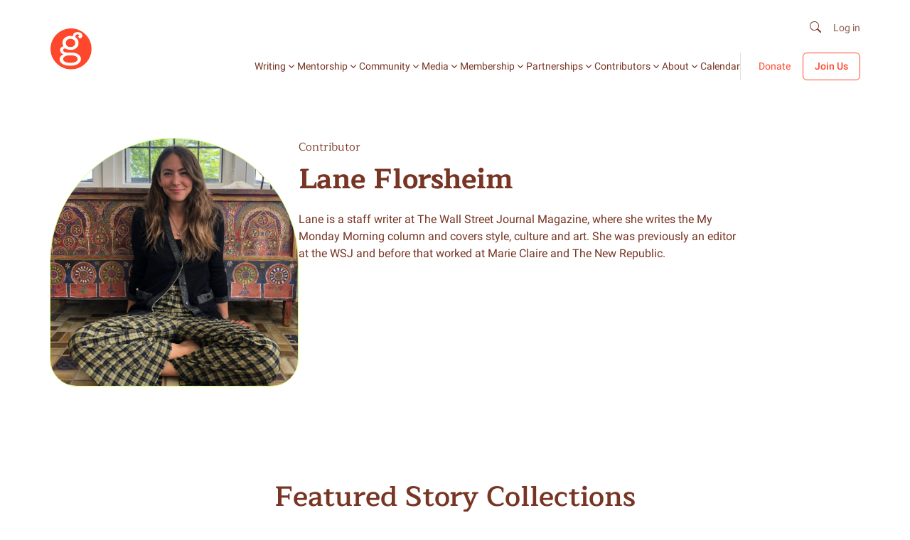

--- FILE ---
content_type: text/html; charset=UTF-8
request_url: https://girlswritenow.org/author/lane-florsheim/
body_size: 44830
content:
<!DOCTYPE html>
<html lang="en-US">
<head>
	<meta charset="UTF-8" />
	<script id="lpData">
var lpData = {"site_url":"https:\/\/girlswritenow.org","user_id":"0","theme":"girlswritenow","lp_rest_url":"https:\/\/girlswritenow.org\/wp-json\/","nonce":"37a7499204","is_course_archive":"","courses_url":"https:\/\/girlswritenow.org\/courses-2\/","urlParams":[],"lp_version":"4.2.8.2","lp_rest_load_ajax":"https:\/\/girlswritenow.org\/wp-json\/lp\/v1\/load_content_via_ajax\/","ajaxUrl":"https:\/\/girlswritenow.org\/wp-admin\/admin-ajax.php","lpAjaxUrl":"https:\/\/girlswritenow.org\/lp-ajax-handle","coverImageRatio":"5.16","toast":{"gravity":"bottom","position":"center","duration":3000,"close":1,"stopOnFocus":1,"classPrefix":"lp-toast"},"i18n":[]};
</script>
		<style id="learn-press-custom-css">
			:root {
				--lp-container-max-width: 1312px;
				--lp-cotainer-padding: 1rem;
				--lp-primary-color: #e9523e;
				--lp-secondary-color: #783524;
			}
		</style>
		<meta name="viewport" content="width=device-width, initial-scale=1" />
<meta name='robots' content='index, follow, max-image-preview:large' />
	<style>img:is([sizes="auto" i], [sizes^="auto," i]) { contain-intrinsic-size: 3000px 1500px }</style>
	<style id='gwn-page-style'>*{box-sizing:border-box;-webkit-font-smoothing:antialiased;-moz-osx-font-smoothing:grayscale}body{font-family:var(--wp--preset--font-family--primary)}picture{display:block}img{height:auto;max-width:100%}.entry-content,footer.wp-block-template-part,header.wp-block-template-part{margin-block-start:0}[class*=wp-block-acf]{margin-block-end:0;margin-block-start:0}.gwn-animated-heading,.gwn-animated-picture{opacity:0}.components-panel__body.coauthors{display:none!important}:root .is-layout-constrained>*{margin-block-end:0!important;margin-block-start:0!important}.gwn-btn{align-items:center;background-color:transparent;border:1px solid var(--wp--preset--color--primary);border-radius:6px;box-shadow:0 4px 0 0 var(--wp--preset--color--primary);color:var(--wp--preset--color--primary);cursor:pointer;display:inline-flex;font-family:var(--wp--preset--font-family--primary);font-size:16px;font-weight:700;justify-content:center;padding:12px 24px;position:relative;text-align:center;text-decoration:none;transition:all .3s}@media(max-width:576px){.gwn-btn{background-color:var(--wp--preset--color--background-soft-orange);border:1px solid var(--wp--preset--color--action);box-shadow:0 4px 0 0 var(--wp--preset--color--action)}.gwn-btn span{color:var(--wp--preset--color--action)!important}}.gwn-btn span{color:var(--wp--preset--color--primary)}@media(hover:hover){.gwn-btn.js-hover,.gwn-btn:hover{background-color:var(--wp--preset--color--background-soft-orange);border:1px solid var(--wp--preset--color--action);box-shadow:0 4px 0 0 var(--wp--preset--color--action)}.gwn-btn.js-hover span,.gwn-btn:hover span{color:var(--wp--preset--color--action)}}.gwn-btn:disabled{background:#f2f2f2;color:#9a9a9a}.gwn-btn--secondary{background-color:var(--wp--preset--color--background-white);border:1px solid var(--wp--preset--color--action);box-shadow:0 4px 0 0 var(--wp--preset--color--action)}.gwn-btn--secondary,.gwn-btn--secondary span{color:var(--wp--preset--color--action)}@media(hover:hover){.gwn-btn--secondary.js-hover,.gwn-btn--secondary:hover{background-color:var(--wp--preset--color--background-soft-orange);border:1px solid var(--wp--preset--color--action);box-shadow:0 4px 0 0 var(--wp--preset--color--action)}.gwn-btn--secondary.js-hover span,.gwn-btn--secondary:hover span{color:var(--wp--preset--color--action)}}.gwn-btn-simple{align-items:center;cursor:pointer;display:inline-block;font-family:var(--wp--preset--font-family--secondary);font-size:14px;font-weight:500;justify-content:space-between;line-height:150%;position:relative;text-decoration:none;transition:all .3s}.gwn-btn-simple span{background-image:linear-gradient(transparent calc(100% - 1px),var(--wp--preset--color--primary) 1px);background-repeat:no-repeat;background-size:0 100%;color:var(--wp--preset--color--primary);position:relative;transition:background-size .5s;width:100%}.gwn-btn-simple svg{transition:all .3s}.gwn-btn-simple svg path{fill:var(--wp--preset--color--primary)}@media(hover:hover){.gwn-btn-simple.js-hover span,.gwn-btn-simple:hover span{background-size:100% 100%}}@media(max-width:576px){.gwn-btn-simple span{background-size:100% 100%}}.gwn-btn-simple--secondary span{background-image:linear-gradient(transparent calc(100% - 1px),var(--wp--preset--color--action) 1px);color:var(--wp--preset--color--action)}.gwn-btn-simple--secondary svg path{fill:var(--wp--preset--color--action)}.gwn-btn-simple--arrow{align-items:center;display:inline-flex;font-family:var(--wp--preset--font-family--primary);font-size:16px;font-weight:700;line-height:140%;max-width:100%;width:fit-content}.gwn-btn-simple--arrow span{display:inline;white-space:normal;word-wrap:break-word;background-image:linear-gradient(transparent calc(100% - 1px),var(--wp--preset--color--primary) 1px);background-repeat:no-repeat;background-size:0 100%;overflow-wrap:break-word;transition:background-size .5s;width:fit-content}.gwn-btn-simple--arrow svg{flex-shrink:0;margin-left:8px}@media(hover:hover)and (min-width:576px){.gwn-btn-simple--arrow.js-hover span,.gwn-btn-simple--arrow:hover span{background-size:100% 100%}}@media(max-width:576px){.gwn-btn-simple--arrow span{background-size:100% 100%}}.gwn-btn-simple--arrow--secondary span{background-image:linear-gradient(transparent calc(100% - 1px),var(--wp--preset--color--action) 1px);color:var(--wp--preset--color--action)}.gwn-btn-simple--arrow--secondary svg path{fill:var(--wp--preset--color--action)}.gwn-load-more{align-items:center;align-self:stretch;appearance:none;background:var(--wp--preset--color--background-white);border:1px solid var(--shades-30,rgba(55,66,74,.3));border-radius:6px;color:var(--wp--preset--color--primary);cursor:pointer;display:flex;font-family:var(--wp--preset--font-family--secondary);font-size:14px;font-weight:500;gap:8px;justify-content:center;line-height:150%;margin:0;outline:none;padding:10px}.is-loading span{opacity:0}.is-loading:after{animation:spin .9s linear infinite;border-color:transparent #fff #fff transparent;border-radius:50%;border-style:solid;border-width:2px;content:"";height:1rem;left:calc(50% - .5rem);position:absolute;top:calc(50% - .5rem);width:1rem}.is-loading.gwn-btn--secondary:after{border-bottom:2px solid var(--wp--preset--color--primary);border-left-color:var(--wp--preset--color--primary);border-left:2px solid var(--wp--preset--color--background-white);border-right:2px solid var(--wp--preset--color--primary);border-top-color:var(--wp--preset--color--primary);border-top:2px solid var(--wp--preset--color--background-white)}.gwn-space--top-10{padding-top:10px}@media(max-width:768px){.gwn-space--top-10{padding-top:5px}}.gwn-space--bottom-10{padding-bottom:10px}@media(max-width:768px){.gwn-space--bottom-10{padding-bottom:5px}}.gwn-space--top-20{padding-top:20px}@media(max-width:768px){.gwn-space--top-20{padding-top:10px}}.gwn-space--bottom-20{padding-bottom:20px}@media(max-width:768px){.gwn-space--bottom-20{padding-bottom:10px}}.gwn-space--top-30{padding-top:30px}@media(max-width:768px){.gwn-space--top-30{padding-top:15px}}.gwn-space--bottom-30{padding-bottom:30px}@media(max-width:768px){.gwn-space--bottom-30{padding-bottom:15px}}.gwn-space--top-40{padding-top:40px}@media(max-width:768px){.gwn-space--top-40{padding-top:20px}}.gwn-space--bottom-40{padding-bottom:40px}@media(max-width:768px){.gwn-space--bottom-40{padding-bottom:20px}}.gwn-space--top-50{padding-top:50px}@media(max-width:768px){.gwn-space--top-50{padding-top:25px}}.gwn-space--bottom-50{padding-bottom:50px}@media(max-width:768px){.gwn-space--bottom-50{padding-bottom:25px}}.gwn-space--top-60{padding-top:60px}@media(max-width:768px){.gwn-space--top-60{padding-top:30px}}.gwn-space--bottom-60{padding-bottom:60px}@media(max-width:768px){.gwn-space--bottom-60{padding-bottom:30px}}.gwn-space--top-70{padding-top:70px}@media(max-width:768px){.gwn-space--top-70{padding-top:35px}}.gwn-space--bottom-70{padding-bottom:70px}@media(max-width:768px){.gwn-space--bottom-70{padding-bottom:35px}}.gwn-space--top-80{padding-top:80px}@media(max-width:768px){.gwn-space--top-80{padding-top:40px}}.gwn-space--bottom-80{padding-bottom:80px}@media(max-width:768px){.gwn-space--bottom-80{padding-bottom:40px}}.gwn-space--top-90{padding-top:90px}@media(max-width:768px){.gwn-space--top-90{padding-top:45px}}.gwn-space--bottom-90{padding-bottom:90px}@media(max-width:768px){.gwn-space--bottom-90{padding-bottom:45px}}.gwn-space--top-100{padding-top:100px}@media(max-width:768px){.gwn-space--top-100{padding-top:50px}}.gwn-space--bottom-100{padding-bottom:100px}@media(max-width:768px){.gwn-space--bottom-100{padding-bottom:50px}}.gwn-space--top-110{padding-top:110px}@media(max-width:768px){.gwn-space--top-110{padding-top:55px}}.gwn-space--bottom-110{padding-bottom:110px}@media(max-width:768px){.gwn-space--bottom-110{padding-bottom:55px}}.gwn-space--top-120{padding-top:120px}@media(max-width:768px){.gwn-space--top-120{padding-top:60px}}.gwn-space--bottom-120{padding-bottom:120px}@media(max-width:768px){.gwn-space--bottom-120{padding-bottom:60px}}.gwn-container{margin:0 auto;max-width:calc(1312px + var(--wp--style--root--padding-left) + var(--wp--style--root--padding-right));padding:64px var(--wp--style--root--padding-right) 64px var(--wp--style--root--padding-left)}.gwn-container--s{max-width:calc(794px + var(--wp--style--root--padding-left) + var(--wp--style--root--padding-right))}.gwn-container--m{max-width:calc(1200px + clamp(1rem,.4rem + 2.561vw,2.5rem) + clamp(1rem,.4rem + 2.561vw,2.5rem));padding:64px clamp(1rem,.4rem + 2.561vw,2.5rem)}.gwn-container--xl{margin:0 auto;max-width:1440px;padding:64px clamp(1rem,1.923rem - 2.564vw,0rem)}@media(max-width:992px){.gwn-container{padding:32px var(--wp--style--root--padding-right) 32px var(--wp--style--root--padding-left)}}body.page .is-layout-constrained>:where(:not(.alignleft,.alignright,.alignfull)){max-width:1312px!important}body.single .is-layout-constrained>:where(:not(.alignleft,.alignfull,.alignright)){max-width:794px!important}.gwn-title,.wp-block-heading{color:var(--wp--preset--color--primary);font-family:var(--wp--preset--font-family--primary);font-weight:400;line-height:120%;margin-block-end:0;margin-block-start:0}.gwn-title--heading-1,h1.wp-block-heading{font-size:clamp(3rem,2.599rem + 1.711vw,4rem)}.gwn-title--heading-2,h2.wp-block-heading{font-size:clamp(2.5rem,2.099rem + 1.711vw,3.5rem)}.gwn-title--heading-3,h3.wp-block-heading{font-size:clamp(2rem,1.599rem + 1.711vw,3rem)}.gwn-title--heading-4,h4.wp-block-heading{font-size:clamp(1.5rem,1.099rem + 1.711vw,2.5rem)}.gwn-title--heading-5,h5.wp-block-heading{font-size:clamp(1.125rem,.774rem + 1.497vw,2rem);line-height:130%}.gwn-title--heading-6,h6.wp-block-heading{font-size:clamp(1rem,.799rem + .856vw,1.5rem);font-weight:600;line-height:130%}.gwn-title--bold--heading-1,.gwn-title--bold--heading-2,.gwn-title--bold--heading-4{font-weight:700}.gwn-title--bold--heading-3,.gwn-title--bold--heading-5{font-weight:600}.gwn-title--medium{font-weight:500}.gwn-caption{color:#37424a;font-family:var(--wp--preset--font-family--tertiary);font-weight:700;letter-spacing:1px;line-height:150%}.gwn-caption,.gwn-label{font-size:16px;opacity:.7}.gwn-label{color:var(--wp--preset--color--primary);font-weight:500;line-height:1.2em}.gwn-paragraph,.wp-block-list li,.wp-block-paragraph{color:var(--wp--preset--color--primary);font-family:var(--wp--preset--font-family--secondary);font-size:16px;font-weight:400;height:max-content;line-height:150%;margin-block-end:0;margin-block-start:0}@media(max-width:576px){.gwn-paragraph,.wp-block-list li,.wp-block-paragraph{font-size:16px}}.gwn-paragraph--small{font-size:14px}@media(max-width:576px){.gwn-paragraph--small{font-size:16px}}.gwn-paragraph--medium{font-size:18px}@media(max-width:576px){.gwn-paragraph--medium{font-size:16px}}.gwn-paragraph--large{font-size:20px}@media(max-width:576px){.gwn-paragraph--large{font-size:16px}}.gwn-paragraph--weight-medium{font-weight:500}.gwn-paragraph--weight-semi-bold{font-weight:600}.gwn-paragraph--weight-bold{font-weight:700}.gwn-paragraph a,.wp-block-list li a,.wp-block-paragraph a{background-image:linear-gradient(transparent calc(100% - 1px),var(--wp--preset--color--action) 1px);background-repeat:no-repeat;background-size:0 100%;color:var(--wp--preset--color--action);text-decoration:none;transition:background-size .5s}.gwn-paragraph a:hover,.wp-block-list li a:hover,.wp-block-paragraph a:hover{background-size:100% 100%}@media(max-width:576px){.gwn-paragraph a,.wp-block-list li a,.wp-block-paragraph a{background-size:100% 100%}}.gwn-list,.wp-block-list{color:var(--wp--preset--color--primary);font-family:var(--wp--preset--font-family--secondary);font-size:16px;list-style-position:inside;padding-left:0}.gwn-list .gwn-list-item,.wp-block-list .gwn-list-item,body:not(:is(.lp_lesson-template-default,.single-lp_lesson,.lp_course-template-default,.single-lp_course,.learnpress,.learnpress-page)) ul.wp-block-list li{color:var(--wp--preset--color--primary);font-family:var(--wp--preset--font-family--secondary);font-size:16px;line-height:150%}body:not(:is(.lp_lesson-template-default,.single-lp_lesson,.lp_course-template-default,.single-lp_course,.learnpress,.learnpress-page)) .gwn-list .gwn-list-item,body:not(:is(.lp_lesson-template-default,.single-lp_lesson,.lp_course-template-default,.single-lp_course,.learnpress,.learnpress-page)) .wp-block-list .gwn-list-item,body:not(:is(.lp_lesson-template-default,.single-lp_lesson,.lp_course-template-default,.single-lp_course,.learnpress,.learnpress-page)) ul.wp-block-list li{padding-left:1em;text-indent:-1em}body:not(:is(.lp_lesson-template-default,.single-lp_lesson,.lp_course-template-default,.single-lp_course,.learnpress,.learnpress-page)) .gwn-list .gwn-list-item:before,body:not(:is(.lp_lesson-template-default,.single-lp_lesson,.lp_course-template-default,.single-lp_course,.learnpress,.learnpress-page)) .wp-block-list .gwn-list-item:before,body:not(:is(.lp_lesson-template-default,.single-lp_lesson,.lp_course-template-default,.single-lp_course,.learnpress,.learnpress-page)) ul.wp-block-list li:before{background:url(/wp-content/themes/girlswritenow/assets/img/icons/list-check.svg) no-repeat;content:"";display:inline-block;height:16px;margin-right:8px;vertical-align:middle;width:16px}.gwn-list .gwn-list-item::marker,.wp-block-list .gwn-list-item::marker,body:not(:is(.lp_lesson-template-default,.single-lp_lesson,.lp_course-template-default,.single-lp_course,.learnpress,.learnpress-page)) ul.wp-block-list li::marker{color:var(--wp--preset--color--action)}body:not(:is(.lp_lesson-template-default,.single-lp_lesson,.lp_course-template-default,.single-lp_course,.learnpress,.learnpress-page)) ul.gwn-list,body:not(:is(.lp_lesson-template-default,.single-lp_lesson,.lp_course-template-default,.single-lp_course,.learnpress,.learnpress-page)) ul.wp-block-list{list-style:none}.gwn-breadcrumb{display:flex;list-style:none;padding:0}.gwn-breadcrumb li:first-child{display:-webkit-box;flex-shrink:0}.gwn-breadcrumb li:first-child:after{background-image:url("data:image/svg+xml;charset=utf-8,%3Csvg xmlns='http://www.w3.org/2000/svg' width='16' height='16' fill='none'%3E%3Cpath stroke='%23783524' stroke-width='1.5' d='m6 3 5 5-5 5'/%3E%3C/svg%3E");background-repeat:no-repeat;background-size:contain;content:"";display:inline-block;height:16px;margin:0 8px;vertical-align:middle;width:16px}.gwn-breadcrumb__segment{color:var(--wp--preset--color--primary);display:-webkit-box;font-family:var(--wp--preset--font-family--primary);font-size:16px;font-style:normal;font-weight:400;text-decoration:none;-webkit-line-clamp:1;-webkit-box-orient:vertical;overflow:hidden}.gwn-breadcrumb__segment--parent{font-weight:500}.gwn-breadcrumb__segment--current{font-weight:700}.gwn-wysiwyg a{background-image:linear-gradient(transparent,transparent),linear-gradient(var(--wp--preset--color--action),var(--wp--preset--color--action));background-position:100% 100%,0 100%;background-repeat:no-repeat;background-size:100% 1px,0 1px;color:var(--wp--preset--color--action);text-decoration:none;transition:background-size .3s}@media(max-width:576px){.gwn-wysiwyg a{background-image:none;text-decoration:underline}}.gwn-wysiwyg a:hover{background-size:0 1px,100% 1px}.gwn-subheading{color:var(--wp--preset--color--primary);font-family:var(--wp--preset--font-family--primary);font-size:24px;font-weight:600;line-height:130%;margin:0!important}@media(max-width:576px){.gwn-subheading{font-size:18px;font-weight:700;line-height:140%}}.gwn-support-video{position:relative;width:100%}.gwn-support-video img{height:auto;width:100%}.gwn-support-video__play{background:none;border:none;cursor:pointer;display:block;height:max-content;inset:0;margin:auto;outline:none;padding:0;position:absolute}.gwn-support-video iframe{display:block;height:100%;left:0;position:absolute;top:0;width:100%}.form-assembly-newsletter .wForm{max-width:521px;padding:0}.form-assembly-newsletter form{align-items:center;background-color:#f5e0ff;border:1px solid var(--wp--preset--color--primary);border-radius:8px;box-shadow:0 4px 0 0 var(--wp--preset--color--primary);display:flex;flex-shrink:0;justify-content:right;padding:8px 8px 8px 16px!important;width:100%}@media(min-width:576px){.form-assembly-newsletter form:has(.errFld){background:#ffe7e3;border:1px solid #dc0000;border-radius:8px;box-shadow:0 4px 0 0 #ff462b}}@media(max-width:576px){.form-assembly-newsletter form{align-items:flex-start;align-self:stretch;background-color:transparent;border:none;box-shadow:none;flex-direction:column;gap:16px;padding:0!important}}.form-assembly-newsletter .oneField{border:none!important;margin:0 auto 0 0!important;padding:0!important;width:100%}.form-assembly-newsletter .oneField.errFld{border-radius:8px;display:flex;flex-direction:column-reverse}@media(max-width:576px){.form-assembly-newsletter .oneField.errFld .inputWrapper input{background:#ffe7e3;border:1px solid #dc0000;box-shadow:0 4px 0 0 #ff462b}}.form-assembly-newsletter .oneField .inputWrapper{width:100%}.form-assembly-newsletter .oneField .inputWrapper input{background-color:transparent;border:none;color:var(--wp--preset--color--primary)!important;font-family:var(--wp--preset--font-family--secondary);font-size:18px;outline:none;width:100%}@media(max-width:576px){.form-assembly-newsletter .oneField .inputWrapper input{align-items:center;align-self:stretch;background-color:#f5e0ff;border:1px solid var(--wp--preset--color--primary);border-radius:8px;box-shadow:0 4px 0 0 var(--wp--preset--color--primary);display:flex;height:46px;justify-content:space-between;padding:8px 8px 8px 16px;text-align:center;width:100%}.form-assembly-newsletter .oneField{margin:0!important;padding:0!important}}.form-assembly-newsletter .oneField ::placeholder{background-color:transparent!important;color:var(--wp--preset--color--primary)!important;font-family:var(--wp--preset--font-family--secondary);opacity:.6}@media(max-width:576px){.form-assembly-newsletter .oneField ::placeholder{text-align:center}}.form-assembly-newsletter .actions{border:none!important;margin:0!important;padding:0!important}@media(max-width:576px){.form-assembly-newsletter .actions{width:100%!important}}.form-assembly-newsletter .actions input{align-items:center;background-color:var(--wp--preset--color--secondary);border:none;border-radius:8px;color:var(--wp--preset--color--background-white)!important;display:flex;font-size:16px;font-style:normal;font-weight:700;gap:8px;justify-content:center;line-height:150%;padding:8px 16px}@media(max-width:576px){.form-assembly-newsletter .actions input{align-items:center;align-self:stretch;background:var(--Soft-Red,#ffece5);border:1px solid var(--GWN-Orange,#ff462b);border-radius:6px;box-shadow:0 4px 0 0 #ff462b;color:#ff462b!important;gap:8px;height:46px;justify-content:center;padding:12px 24px;width:100%}}.form-assembly-newsletter .errMsg span{color:#dc0000!important;font-family:var(--wp--preset--font-family--secondary);font-size:14px}.form-assembly-newsletter .supportInfo,.form-assembly-newsletter .wFormFooter{display:none}.form-assembly-newsletter .wFormContainer{width:100%!important}@media(max-width:576px){.form-assembly-newsletter .wFormContainer .wForm{width:100%!important}}.form-assembly-newsletter .wFormThankYou{color:var(--wp--preset--color--primary);font-family:var(--wp--preset--font-family--primary);font-size:18px;font-weight:700;min-height:unset!important;text-align:center}@media(max-width:576px){.form-assembly-newsletter .wFormThankYou{text-align:left}}.wFormContainer .wFormHeader{display:none}.wFormContainer .wForm form{margin:0!important}.wFormContainer .wForm form .codesection{display:none}.wFormContainer .wForm form .oneField{height:max-content;padding:0;width:max-content}.wFormContainer .wForm form .oneField .label{color:var(--wp--preset--color--primary);cursor:pointer;font-family:var(--wp--preset--font-family--secondary);font-size:14px;font-weight:500;line-height:150%!important;padding:0}.wFormContainer .wForm form .oneField .label.postField{font-size:16px;font-weight:400}.wFormContainer .wForm form .oneField .inputWrapper input[type=text]{background-color:transparent;border:1px solid var(--wp--preset--color--primary);border-radius:8px;color:var(--wp--preset--color--primary);font-family:var(--wp--preset--font-family--secondary);font-size:14px!important;font-weight:400!important;min-height:48px;padding:13px 16px;width:100%}@media(max-width:576px){.wFormContainer .wForm form .oneField .inputWrapper input[type=text]{font-size:16px!important}}.wFormContainer .wForm form .oneField .inputWrapper input[type=text]::placeholder{color:var(--wp--preset--color--primary);opacity:.6}.wFormContainer .wForm form .oneField .inputWrapper input[type=text]:focus,.wFormContainer .wForm form .oneField .inputWrapper input[type=text]:focus-visible{border:1px solid var(--wp--preset--color--primary);outline:none}.wFormContainer .wForm form .oneField .inputWrapper table{width:100%}.wFormContainer .wForm form .oneField .inputWrapper .oneChoice input[type=radio]{appearance:none;-webkit-appearance:none;-moz-appearance:none;background-color:transparent!important;border:none!important;cursor:pointer;height:24px;margin:0;position:relative;width:24px}.wFormContainer .wForm form .oneField .inputWrapper .oneChoice input[type=radio]:before{background-color:#fff;border:1px solid #000;border-radius:50%;content:"";display:inline-block;height:18px;left:0;position:absolute;top:6px;transition:all .2s ease;width:18px}.wFormContainer .wForm form .oneField .inputWrapper .oneChoice input[type=radio]:checked:before{background-color:#e94c36;box-shadow:inset 0 0 0 4px #fff}.wFormContainer .wForm form textarea{align-items:center;border:1px solid var(--wp--preset--color--primary);border-radius:8px;color:var(--wp--preset--color--primary);display:flex;font-family:var(--wp--preset--font-family--secondary)!important;font-size:14px!important;font-weight:400;line-height:150%;padding:12px!important;resize:none;width:100%!important}@media(max-width:576px){.wFormContainer .wForm form textarea{font-size:16px!important}}.wFormContainer .wForm form textarea::placeholder{color:var(--wp--preset--color--primary);opacity:.6}.wFormContainer .wForm form textarea:focus,.wFormContainer .wForm form textarea:focus-visible{border:1px solid var(--wp--preset--color--primary);outline:none}.wFormContainer .wForm form select{align-items:center;align-self:stretch;-moz-appearance:none;-webkit-appearance:none;appearance:none;background-color:transparent!important;background-image:url("[data-uri]");background-position:right 10px center;background-repeat:no-repeat;border:1px solid var(--wp--preset--color--tertiary);border-radius:8px;color:var(--wp--preset--color--primary);display:flex;font-family:var(--wp--preset--font-family--secondary);justify-content:space-between;min-height:48px;padding:10px 12px 10px 16px;width:100%}.wFormContainer .wForm form select::placeholder{color:var(--wp--preset--color--primary);opacity:.6}.wFormContainer .wForm form select:focus,.wFormContainer .wForm form select:focus-visible{border:1px solid var(--wp--preset--color--primary);outline:none}.wFormContainer .wForm form input[type=submit]{background-color:#fff;border:1px solid var(--wp--preset--color--primary);border-radius:6px;box-shadow:0 4px 0 0 var(--wp--preset--color--primary);color:var(--wp--preset--color--primary);font-family:var(--wp--preset--font-family--primary);font-size:16px;font-weight:700;margin-top:0!important;padding:12px 24px;transition:all .3s}.wFormContainer .wForm form input[type=submit]:hover{background-color:var(--wp--preset--color--background-soft-orange);border:1px solid var(--wp--preset--color--action);box-shadow:0 4px 0 0 var(--wp--preset--color--action);color:var(--wp--preset--color--action)}.wFormContainer .wForm .actions{margin-top:0!important;padding:0!important}.wFormContainer .wForm .wFormThankYou{align-items:center;display:flex;justify-content:center;text-align:center}.wFormContainer .wForm .wFormThankYou p{color:var(--wp--preset--color--primary);font-family:var(--wp--preset--font-family--primary)}.wFormContainer .wFormFooter,.wFormContainer p.supportInfo{display:none}.body-modal-opened{overflow-y:hidden}.gwn-modal__content{background-color:transparent;border-top:none;display:block;height:max-content;margin:0 auto;position:relative;width:max-content}@media(max-width:768px){.gwn-modal__content{width:auto}}.gwn-modal-form__wrapper{background-color:var(--wp--preset--color--background-white);border-radius:8px;height:auto;margin:120px auto;overflow-y:hidden;padding:56px 40px;position:relative}@media(max-width:768px){.gwn-modal-form__wrapper{margin:10px auto;padding:50px 30px;width:95%}}.gwn-modal-form__wrapper .gwn-modal__body{display:flex;flex-direction:column;max-width:670px}.gwn-modal-form__wrapper .gwn-modal__body iframe{margin-top:30px}@media(min-width:768px){.gwn-modal-form__wrapper .gwn-modal__body iframe{min-width:650px}}.gwn-modal-form__wrapper .gwn-title,.gwn-modal-form__wrapper .wp-block-heading{font-size:32px;font-weight:600;line-height:41px}.gwn-modal-form__wrapper .gwn-modal__close{background-image:url("[data-uri]");background-position:50%;background-repeat:no-repeat;background-size:contain;cursor:pointer;display:inline-block;height:24px;position:absolute;right:10px;top:10px;width:24px}.gwn-modal-form__wrapper .wForm form{display:grid!important;gap:16px;grid-template-columns:1fr 1fr!important;margin-top:48px!important;padding:0!important}@media(max-width:768px){.gwn-modal-form__wrapper .wForm form{grid-template-columns:1fr!important}}.gwn-modal-form__wrapper .wForm form .oneField{margin-top:0!important;width:100%}.gwn-modal-form__wrapper .wForm form .oneField:nth-child(12){grid-column:1/-1;margin-top:48px}.gwn-modal-form__wrapper .wForm form .oneField .inputWrapper{width:100%!important}.gwn-modal-form__wrapper .wForm form .oneField .inputWrapper input[type=text]{background-color:transparent;border:1px solid var(--wp--preset--color--tertiary)!important;border-radius:8px!important;color:var(--wp--preset--color--primary);min-height:44px;padding:11px 16px!important;width:100%}.gwn-modal-form__wrapper .wForm form .actions{display:flex;grid-column:1/-1;justify-content:flex-end;padding:0}.gwn-modal-form__wrapper .gwn-modal__body .wFormThankYou{align-items:center;color:var(--wp--preset--color--primary);display:flex;font-family:var(--wp--preset--font-family--secondary);font-size:16px;font-weight:600;justify-content:center;line-height:150%}.gwn-modal-form__wrapper .gwn-modal__body #loading-spinner{align-items:center;background-color:rgba(0,0,0,.5);display:flex;height:100%;justify-content:center;left:0;position:fixed;top:0;width:100%;z-index:9999}.gwn-modal-form__wrapper .gwn-modal__body .spinner{animation:spin 1s linear infinite;border:5px solid #f3f3f3;border-radius:50%;border-top-color:#3498db;height:50px;width:50px}@keyframes spin{0%{transform:rotate(0deg)}to{transform:rotate(1turn)}}.js-fade-in>div{opacity:0}.wp-block-quote{border:1px solid var(--wp--preset--color--secondary);border-left:0;border-right:0;display:flex;flex-flow:column;gap:32px;height:max-content;justify-content:center;margin:32px 0;padding:48px 40px}@media(max-width:576px){.wp-block-quote{padding:24px 0}}.wp-block-quote .wp-block-paragraph{font-family:var(--wp--preset--font-family--primary);font-size:24px;font-weight:400;line-height:120%;margin-bottom:0}.wp-block-quote .wp-block-paragraph,.wp-block-quote cite{color:var(--wp--preset--color--primary);font-style:normal}.wp-block-quote cite{font-family:var(--wp--preset--font-family--secondary);font-size:16px;font-weight:600;line-height:150%;margin-top:0}.wp-block-pullquote{border:1px solid var(--wp--preset--color--secondary);border-left:0;border-right:0;height:max-content;margin:32px 0!important;padding:48px 40px!important}@media(max-width:576px){.wp-block-pullquote{padding:24px 0!important}}.wp-block-pullquote blockquote{align-items:center;display:flex;flex-direction:column;gap:32px;margin:0}.wp-block-pullquote blockquote p{color:var(--wp--preset--color--primary);font-family:var(--wp--preset--font-family--primary);font-size:20px;font-style:italic;font-weight:400;line-height:120%;margin:0;text-align:center}.wp-block-pullquote blockquote cite{color:var(--wp--preset--color--primary);font-family:var(--wp--preset--font-family--secondary);font-size:16px;font-style:normal;font-weight:600;line-height:150%;text-align:center}.lp-archive-courses .wp-block-paragraph{margin-bottom:1em}:root .is-layout-constrained .wp-block-paragraph{margin-block-end:24px!important;margin-block-start:24px!important}:root .is-layout-constrained .wp-block-heading{margin-block-end:32px!important;margin-block-start:32px!important}.wp-block-list{color:var(--wp--preset--color--primary);padding-left:40px}.wp-block-list li{color:inherit!important;font-family:inherit!important;font-size:inherit!important;font-weight:inherit!important;margin-bottom:5px}body:not(:is(.lp_lesson-template-default,.single-lp_lesson,.lp_course-template-default,.single-lp_course,.learnpress,.learnpress-page)) .wp-block-list li::marker{content:none}body:not(:is(.lp_lesson-template-default,.single-lp_lesson,.lp_course-template-default,.single-lp_course,.learnpress,.learnpress-page)) ul.wp-block-list{list-style:none}details.wp-block-details:focus-visible{outline:none}details.wp-block-details summary{color:var(--wp--preset--color--primary);font-family:var(--wp--preset--font-family--primary);font-size:18px;font-weight:600}details.wp-block-details summary::marker{color:var(--wp--preset--color--primary)}details.wp-block-details summary:focus-visible{outline:none}hr.wp-block-separator{border-color:rgba(120,53,36,.2);color:var(--wp--preset--color--primary)}pre.wp-block-verse{font-family:ui-monospace,SFMono-Regular,Menlo,Monaco,Consolas,Liberation Mono,Courier New,monospace;font-size:16px;line-height:150%}.wp-element-caption,pre.wp-block-verse{color:var(--wp--preset--color--primary)}.wp-element-caption{font-size:14px;font-style:italic}.image-not-found{background-color:var(--wp--preset--color--background-white)}.image-not-found img{object-fit:cover!important}body.modal-open{overflow:hidden}body.modal-open header.wp-block-template-part{opacity:0;transition:opacity .3s;z-index:2}.gwn-c-modal--blur .gwn-c-modal__overlay{backdrop-filter:blur(12px);background-color:rgba(0,0,0,.8)}.gwn-c-modal,.gwn-c-modal__overlay{inset:0;position:fixed}.gwn-c-modal{display:flex;z-index:9999}.gwn-c-modal[aria-hidden=true]{display:none}.gwn-c-modal__overlay{animation:fade-in .2s both;background-color:rgba(0,0,0,.8)}.gwn-c-modal__content{animation:fade-in .4s .2s both,slide-up .4s .2s both;background-color:var(--wp--preset--color--background-white);border-radius:8px;height:auto;margin:120px auto;max-width:90%;overflow-y:hidden;padding:56px 40px;position:relative;width:600px;z-index:2}@media screen and (width >= 700px){.gwn-c-modal__content{padding:2em}}@keyframes fade-in{0%{opacity:0}}@keyframes slide-up{0%{transform:translateY(10%)}}@media(prefers-reduced-motion:reduce){.gwn-c-modal__content,.gwn-c-modal__overlay{animation:none}}.gwn-c-modal__content h1{font-size:1.25em;margin:0}.gwn-c-modal__modal-close{background-image:url("[data-uri]");background-position:50%;background-repeat:no-repeat;background-size:contain;border:none;border-radius:50%;cursor:pointer;display:inline-block;height:24px;position:absolute;right:10px;top:10px;width:24px}.gwn-c-modal__modal-close:hover{background-color:rgba(50,50,0,.15)}@media screen and (width >= 700px){.gwn-c-modal__modal-close{right:1em;top:1em}}.gwn-c-modal__text-wrapper{margin-bottom:30px}.gwn-c-modal__title{font-size:32px;font-weight:600;line-height:41px}.gwn-c-modal__copy{margin-top:16px}</style>
	<!-- This site is optimized with the Yoast SEO plugin v26.8 - https://yoast.com/product/yoast-seo-wordpress/ -->
	<title>Lane Florsheim | Author at Girls Write Now</title>
	<meta property="og:locale" content="en_US" />
	<meta property="og:type" content="profile" />
	<meta property="og:title" content="Lane Florsheim | Author at Girls Write Now" />
	<meta property="og:url" content="https://girlswritenow.org/author/lane-florsheim/" />
	<meta property="og:site_name" content="Girls Write Now" />
	<meta property="og:image" content="https://gwn-uploads.s3.amazonaws.com/wp-content/uploads/2019/08/10202215/GWN_Logo.png" />
	<meta property="og:image:width" content="759" />
	<meta property="og:image:height" content="407" />
	<meta property="og:image:type" content="image/png" />
	<meta name="twitter:card" content="summary_large_image" />
	<meta name="twitter:site" content="@girlswritenow" />
	<script type="application/ld+json" class="yoast-schema-graph">{"@context":"https://schema.org","@graph":[{"@type":"WebSite","@id":"https://girlswritenow.org/#website","url":"https://girlswritenow.org/","name":"Girls Write Now","description":"A powerhouse of voices. A champion of different perspectives. A pipeline of talent.","publisher":{"@id":"https://girlswritenow.org/#organization"},"potentialAction":[{"@type":"SearchAction","target":{"@type":"EntryPoint","urlTemplate":"https://girlswritenow.org/?s={search_term_string}"},"query-input":{"@type":"PropertyValueSpecification","valueRequired":true,"valueName":"search_term_string"}}],"inLanguage":"en-US"},{"@type":"Organization","@id":"https://girlswritenow.org/#organization","name":"Girls Write Now","url":"https://girlswritenow.org/","logo":{"@type":"ImageObject","inLanguage":"en-US","@id":"https://girlswritenow.org/#/schema/logo/image/","url":"https://gwn-uploads.s3.amazonaws.com/wp-content/uploads/2019/08/10202215/GWN_Logo.png","contentUrl":"https://gwn-uploads.s3.amazonaws.com/wp-content/uploads/2019/08/10202215/GWN_Logo.png","width":759,"height":407,"caption":"Girls Write Now"},"image":{"@id":"https://girlswritenow.org/#/schema/logo/image/"},"sameAs":["https://www.facebook.com/girlswritenow","https://x.com/girlswritenow","https://www.instagram.com/girlswritenow/","https://www.linkedin.com/company/girls-write-now/","https://www.youtube.com/channel/UCBHcKG-elalb4RcyQqDEK1Q"]}]}</script>
	<!-- / Yoast SEO plugin. -->


<title>Lane Florsheim | Author at Girls Write Now</title>
<link rel="alternate" type="application/rss+xml" title="Girls Write Now &raquo; Feed" href="https://girlswritenow.org/feed/" />
<link rel="alternate" type="application/rss+xml" title="Girls Write Now &raquo; Comments Feed" href="https://girlswritenow.org/comments/feed/" />
<link rel="alternate" type="text/calendar" title="Girls Write Now &raquo; iCal Feed" href="https://girlswritenow.org/events/?ical=1" />
<link rel="alternate" type="application/rss+xml" title="Girls Write Now &raquo; Posts by Lane Florsheim Feed" href="https://girlswritenow.org/author/lane-florsheim/feed/" />
<link rel='stylesheet' id='genesis-blocks-style-css-css' href='https://girlswritenow.org/wp-content/plugins/genesis-blocks/dist/style-blocks.build.css?ver=1765087207' media='all' />
<link rel='stylesheet' id='swiper-css' href='https://girlswritenow.org/wp-content/themes/girlswritenow/dependencies/swiper/swiper-bundle.min.css?ver=1742922508' media='all' />
<link rel='stylesheet' id='header-style-css' href='https://girlswritenow.org/wp-content/themes/girlswritenow/assets/build/header.min.css?ver=1751910621' media='all' />
<style id='author-bio-style-inline-css'>
.author-bio{color:var(--wp--preset--color--primary);display:flex;font-family:var(--wp--preset--font-family--secondary);gap:48px}.author-bio__image-container{display:flex;flex-direction:column;position:relative}.author-bio__image{position:sticky;top:0}.author-bio__image img{align-self:flex-start;aspect-ratio:350/411;border:1px solid var(--wp--preset--color--quaternary);border-radius:180px 180px 40px 40px;height:auto;max-height:411px;max-width:350px;object-fit:cover;object-position:center center}@media(max-width:992px){.author-bio__image img{aspect-ratio:160/187;max-height:187px;max-width:160px;min-width:auto;object-fit:cover;object-position:center center;width:auto}}.author-bio__no-image{align-items:center;align-self:flex-start;aspect-ratio:350/411;background-color:var(--wp--preset--color--background-soft-orange);border:1px solid var(--wp--preset--color--quaternary);border-radius:180px 180px 40px 40px;display:flex;justify-content:center;min-width:350px;position:sticky;top:0}@media(max-width:992px){.author-bio__no-image{min-width:250px}}@media(max-width:768px){.author-bio__no-image{max-width:250px;min-width:160px}}.author-bio__content{display:flex;flex-direction:column}.author-bio__breadcrumbs{font-family:var(--wp--preset--font-family--primary);font-weight:500;margin:0}@media(max-width:768px){.author-bio__breadcrumbs{display:none}}.author-bio__breadcrumb-item a{color:var(--wp--preset--color--primary);text-decoration:none}.author-bio__breadcrumb-active{font-weight:700}.author-bio__name{font-family:var(--wp--preset--font-family--primary);margin:0}@media(max-width:768px){.author-bio__name{font-size:40px;line-height:48px}}.author-bio__type{font-family:var(--wp--preset--font-family--primary);font-weight:500;margin:0}@media(max-width:768px){.author-bio__type{font-size:24px;margin-top:10px}}.author-bio__job-title{line-height:200%}.author-bio__description{font-size:16px;line-height:24px;margin:12px 0;max-width:630px}.author-bio__quote{font-style:italic;font-weight:600;line-height:24px;margin-bottom:16px;max-width:630px}.author-bio__quote-author{color:var(--wp--preset--color--action);font-style:normal}.author-bio__social-icons{align-items:center;display:flex;gap:20px;margin-top:35px}@media(max-width:768px){.author-bio__social-icons{gap:30px;margin-top:40px}}.author-bio__social-link svg{transition:all .3s}.author-bio__social-link svg path{fill:var(--wp--preset--color--primary)}.author-bio__social-link:hover svg{opacity:.8}@media(max-width:768px){.author-bio__social-link svg{height:36px;width:36px}}.author-bio__favorite-authors,.author-bio__favorite-genres,.author-bio__statement{margin-top:24px;max-width:630px}.author-bio .gwn-paragraph a{background-image:linear-gradient(transparent,transparent),linear-gradient(var(--wp--preset--color--action),var(--wp--preset--color--action));background-position:100% 100%,0 100%;background-repeat:no-repeat;background-size:100% 1px,0 1px;color:var(--wp--preset--color--action);text-decoration:none;transition:background-size .3s}@media(max-width:576px){.author-bio .gwn-paragraph a{background-size:0 1px,100% 1px}}.author-bio .gwn-paragraph a span{text-decoration:none}.author-bio .gwn-paragraph a:hover{background-size:0 1px,100% 1px}.author-bio__title{font-family:var(--wp--preset--font-family--primary);font-weight:500;margin:0}@media(max-width:768px){.author-bio__title{font-size:32px}.author-bio{flex-direction:column;gap:40px}}.gwn-breadcrumb li:first-child:after{display:none}
</style>
<style id='featured-projects-style-inline-css'>
.featured-projects__header{display:flex;flex-direction:column;gap:8px;margin-bottom:40px;max-width:768px}@media(max-width:768px){.featured-projects__header{gap:20px}}.featured-projects__slider-container{margin:0 auto;max-width:1200px;position:relative}.featured-projects .swiper .swiper-slide{height:auto}.featured-projects .swiper .swiper-pagination{align-items:center;bottom:0;display:flex;gap:12px;justify-content:center;margin-top:48px;position:relative;top:0}@media(max-width:768px){.featured-projects .swiper .swiper-pagination{justify-content:start;margin-top:24px}}.featured-projects .swiper .swiper-pagination-bullet{background-color:var(--wp--preset--color--primary);height:4px;margin-block:5px!important;opacity:1;width:4px}.featured-projects .swiper .swiper-pagination-bullet-active{background-color:transparent;border:1px solid var(--wp--preset--color--action);height:14px;margin-block:0!important;transition:all .2s;width:14px}.featured-projects .swiper-button-next,.featured-projects .swiper-button-prev{background-color:transparent;border:1px solid var(--wp--preset--color--primary);border-radius:50%;bottom:0;height:32px;left:-55px;margin:auto;top:0;transition:all .1s;width:32px}.featured-projects .swiper-button-next:hover,.featured-projects .swiper-button-prev:hover{background-color:var(--wp--preset--color--action);border-color:var(--wp--preset--color--action);transition:background-color .3s,border-color .3s}.featured-projects .swiper-button-next:hover svg g path,.featured-projects .swiper-button-prev:hover svg g path{fill:var(--wp--preset--color--background-white)}.featured-projects .swiper-button-next:after,.featured-projects .swiper-button-prev:after{display:none}@media(max-width:1200px){.featured-projects .swiper-button-next,.featured-projects .swiper-button-prev{display:none}}.featured-projects .swiper-button-next{left:auto;right:-55px}.featured-projects .featured-card{position:relative}.featured-projects .featured-card__link{height:100%;left:0;position:absolute;top:0;width:100%}.featured-projects .featured-card__container{align-items:center;border:1px solid var(--wp--preset--color--tertiary);border-radius:24px;display:flex;height:400px;max-height:100%;overflow:hidden}@media(max-width:768px){.featured-projects .featured-card__container{flex-direction:column;height:100%}}.featured-projects .featured-card__image-container{flex:1;height:398px;max-height:100%;max-width:100%;overflow:hidden;width:520px}.featured-projects .featured-card__image-container img{height:100%;object-fit:cover;object-position:center;width:100%}@media(max-width:768px){.featured-projects .featured-card__image-container img{height:300px}.featured-projects .featured-card__image-container{flex:unset;height:100%;max-height:300px;width:100%}}.featured-projects .featured-card__content{align-items:flex-start;align-self:stretch;display:flex;flex:1 0 0;flex-direction:column;gap:30px;justify-content:space-between;padding:48px}@media(max-width:768px){.featured-projects .featured-card__content{gap:24px;padding:24px 16px}}.featured-projects .featured-card__info-container{display:flex;flex-direction:column;gap:16px;width:100%}.featured-projects .featured-card__location-container{display:flex;gap:16px}.featured-projects .featured-card__location-term{align-items:flex-start;background-color:var(--wp--preset--color--quaternary);border-radius:8px;display:flex;font-size:14px;padding:4px 8px;width:fit-content}.featured-projects .featured-card__title{display:-webkit-box;font-size:clamp(1.5rem,1.299rem + .856vw,2rem);-webkit-line-clamp:2;line-clamp:2;-webkit-box-orient:vertical;overflow:hidden}.featured-projects .featured-card__excerpt{display:-webkit-box;-webkit-line-clamp:3;line-clamp:3;-webkit-box-orient:vertical;overflow:hidden}@media(max-width:768px){.featured-projects .featured-card__excerpt{-webkit-line-clamp:4;line-clamp:4}}.featured-projects .featured-card__author-container{align-items:center;align-self:stretch;display:flex;flex-wrap:wrap;gap:16px}@media(max-width:768px){.featured-projects .featured-card__author-container{align-items:flex-start;flex-direction:column;gap:24px}}.featured-projects .featured-card__author{align-items:center;display:flex;flex:1 0 0;gap:8px}.featured-projects .featured-card__author-info{align-items:flex-start;display:flex;flex-direction:column}.featured-projects .featured-card__author-info p{white-space:nowrap}@media(max-width:576px){.featured-projects .featured-card__author-name{font-size:18px}}.featured-projects .featured-card__author-img{flex-shrink:0;height:56px;width:56px}.featured-projects .featured-card__author-img img{border:1px solid var(--wp--preset--color--quaternary);border-radius:100px 100px 16px 16px;height:100%;width:100%}.featured-projects .featured-card__author-cta a span{white-space:nowrap}.featured-projects .featured-card:hover .gwn-btn-simple span{background-size:100% 100%}
</style>
<style id='author-testimonial-style-inline-css'>
.author-testimonial--sand{background-color:var(--wp--preset--color--background-sand)}.author-testimonial__container{display:flex;gap:80px}@media(max-width:992px){.author-testimonial__container{flex-direction:column;gap:60px}}.author-testimonial__header{align-items:flex-start;display:flex;flex-direction:column;gap:56px;justify-content:center;margin-top:25px;min-width:360px}@media(max-width:992px){.author-testimonial__header{gap:16px}.author-testimonial__pre-head{letter-spacing:-.2px}}.author-testimonial__title{display:block;font-size:48px;margin:0;max-width:301px}@media(max-width:992px){.author-testimonial__title{line-height:110%}}.author-testimonial__card-container{display:flex;flex-direction:column;padding:25px 0;width:100%}.author-testimonial__card-container--grab{cursor:grab}@media(max-width:992px){.author-testimonial__card-container{padding:0}}.c-member-card{display:flex;flex-direction:column;gap:32px}.c-member-card:last-child{margin-right:0}.c-member-card__user-header{display:flex;flex-direction:column;gap:16px}@media(max-width:992px){.c-member-card__user-header{align-items:center;flex-direction:row}}.c-member-card__user-data{display:flex;flex-direction:column}.c-member-card__img-container{border-radius:50%;flex-shrink:0;height:56px!important;width:56px}.c-member-card__img-container img{border-radius:50%;height:100%;object-fit:cover;width:100%}.c-member-card__name,.c-member-card__occupation{display:block}.c-member-card__name,.c-member-card__occupation{color:var(--wp--preset--color--primary)}.c-member-card__text-container{position:relative}.c-member-card__content{font-size:clamp(1.5rem,1.3rem + .854vw,2rem);opacity:0}
</style>
<link rel='stylesheet' id='author-media-style-css' href='https://girlswritenow.org/wp-content/themes/girlswritenow/assets/build/author-media.min.css?ver=1751910615' media='all' />
<style id='footer-style-inline-css'>
.footer{background-color:var(--wp--preset--color--tertiary)}.footer__top{display:flex;gap:50px}@media(max-width:576px){.footer__top{flex-direction:column;gap:40px}}.footer__logo-image{width:100px}@media(max-width:576px){.footer__logo-image{width:80px}}.footer__logo-image img,.footer__logo-image svg{width:100%}.footer__sections{display:flex;flex-wrap:wrap;gap:30px}@media(max-width:576px){.footer__sections{flex-direction:column;gap:48px}}.footer__section{display:flex;flex-direction:column;gap:24px;max-width:126px}@media(max-width:768px){.footer__section{gap:20px;max-width:unset;min-width:calc(50% - 32px)}}@media(max-width:576px){.footer__section{max-width:100%}}.footer__section-title{color:var(--wp--preset--color--primary);font-family:var(--wp--preset--font-family--secondary);font-size:16px;font-weight:700;line-height:150%}.footer__section-title--link{position:relative;text-decoration:none}.footer__links{display:flex;flex-direction:column;gap:16px;list-style:none;margin:0;padding-left:0}.footer__link{display:inline-block;font-family:var(--wp--preset--font-family--secondary);font-size:12px;font-weight:400;line-height:150%}@media(max-width:576px){.footer__link{font-size:14px}}.footer__link-item{display:flex}.footer__social-icons{display:flex;gap:12px;margin:80px 0 60px}@media(max-width:576px){.footer__social-icons{border-top:1px solid var(--wp--preset--color--primary);margin:48px 0 32px;padding-top:24px}}.footer__social-link,.footer__social-network-icon{height:24px;transition:opacity .3s ease-in-out;width:24px}.footer__social-link:hover,.footer__social-network-icon:hover{opacity:.8}.footer__bottom{display:flex}@media(max-width:992px){.footer__bottom{flex-direction:column;gap:32px}}.footer__copyright-wrap{display:flex;flex-direction:column}@media(max-width:992px){.footer__copyright-wrap{order:2}}.footer__copyright{font-size:14px;font-weight:400;line-height:150%}.footer__copyright,.footer__design{color:var(--wp--preset--color--primary);font-family:var(--wp--preset--font-family--secondary)}.footer__design{font-size:12px;font-weight:100;line-height:175%;opacity:.85}.footer__policy-links{display:flex;gap:24px;margin-left:auto}@media(max-width:992px){.footer__policy-links{margin-left:0}}@media(max-width:576px){.footer__policy-links{flex-direction:column;gap:16px}}.footer__policy-link{color:var(--wp--preset--color--primary);font-family:var(--wp--preset--font-family--secondary);font-size:14px;font-weight:400;line-height:150%;text-decoration-line:underline}
</style>
<link rel='stylesheet' id='tribe-events-pro-mini-calendar-block-styles-css' href='https://girlswritenow.org/wp-content/plugins/events-calendar-pro/build/css/tribe-events-pro-mini-calendar-block.css?ver=7.7.12' media='all' />
<style id='wp-block-library-inline-css'>
:root{--wp-admin-theme-color:#007cba;--wp-admin-theme-color--rgb:0,124,186;--wp-admin-theme-color-darker-10:#006ba1;--wp-admin-theme-color-darker-10--rgb:0,107,161;--wp-admin-theme-color-darker-20:#005a87;--wp-admin-theme-color-darker-20--rgb:0,90,135;--wp-admin-border-width-focus:2px;--wp-block-synced-color:#7a00df;--wp-block-synced-color--rgb:122,0,223;--wp-bound-block-color:var(--wp-block-synced-color)}@media (min-resolution:192dpi){:root{--wp-admin-border-width-focus:1.5px}}.wp-element-button{cursor:pointer}:root{--wp--preset--font-size--normal:16px;--wp--preset--font-size--huge:42px}:root .has-very-light-gray-background-color{background-color:#eee}:root .has-very-dark-gray-background-color{background-color:#313131}:root .has-very-light-gray-color{color:#eee}:root .has-very-dark-gray-color{color:#313131}:root .has-vivid-green-cyan-to-vivid-cyan-blue-gradient-background{background:linear-gradient(135deg,#00d084,#0693e3)}:root .has-purple-crush-gradient-background{background:linear-gradient(135deg,#34e2e4,#4721fb 50%,#ab1dfe)}:root .has-hazy-dawn-gradient-background{background:linear-gradient(135deg,#faaca8,#dad0ec)}:root .has-subdued-olive-gradient-background{background:linear-gradient(135deg,#fafae1,#67a671)}:root .has-atomic-cream-gradient-background{background:linear-gradient(135deg,#fdd79a,#004a59)}:root .has-nightshade-gradient-background{background:linear-gradient(135deg,#330968,#31cdcf)}:root .has-midnight-gradient-background{background:linear-gradient(135deg,#020381,#2874fc)}.has-regular-font-size{font-size:1em}.has-larger-font-size{font-size:2.625em}.has-normal-font-size{font-size:var(--wp--preset--font-size--normal)}.has-huge-font-size{font-size:var(--wp--preset--font-size--huge)}.has-text-align-center{text-align:center}.has-text-align-left{text-align:left}.has-text-align-right{text-align:right}#end-resizable-editor-section{display:none}.aligncenter{clear:both}.items-justified-left{justify-content:flex-start}.items-justified-center{justify-content:center}.items-justified-right{justify-content:flex-end}.items-justified-space-between{justify-content:space-between}.screen-reader-text{border:0;clip:rect(1px,1px,1px,1px);clip-path:inset(50%);height:1px;margin:-1px;overflow:hidden;padding:0;position:absolute;width:1px;word-wrap:normal!important}.screen-reader-text:focus{background-color:#ddd;clip:auto!important;clip-path:none;color:#444;display:block;font-size:1em;height:auto;left:5px;line-height:normal;padding:15px 23px 14px;text-decoration:none;top:5px;width:auto;z-index:100000}html :where(.has-border-color){border-style:solid}html :where([style*=border-top-color]){border-top-style:solid}html :where([style*=border-right-color]){border-right-style:solid}html :where([style*=border-bottom-color]){border-bottom-style:solid}html :where([style*=border-left-color]){border-left-style:solid}html :where([style*=border-width]){border-style:solid}html :where([style*=border-top-width]){border-top-style:solid}html :where([style*=border-right-width]){border-right-style:solid}html :where([style*=border-bottom-width]){border-bottom-style:solid}html :where([style*=border-left-width]){border-left-style:solid}html :where(img[class*=wp-image-]){height:auto;max-width:100%}:where(figure){margin:0 0 1em}html :where(.is-position-sticky){--wp-admin--admin-bar--position-offset:var(--wp-admin--admin-bar--height,0px)}@media screen and (max-width:600px){html :where(.is-position-sticky){--wp-admin--admin-bar--position-offset:0px}}
</style>
<link rel='stylesheet' id='fluent-forms-public-css' href='https://girlswritenow.org/wp-content/plugins/fluentform/assets/css/fluent-forms-public.css?ver=6.1.14' media='all' />
<link rel='stylesheet' id='fluentform-public-default-css' href='https://girlswritenow.org/wp-content/plugins/fluentform/assets/css/fluentform-public-default.css?ver=6.1.14' media='all' />
<style id='global-styles-inline-css'>
:root{--wp--preset--aspect-ratio--square: 1;--wp--preset--aspect-ratio--4-3: 4/3;--wp--preset--aspect-ratio--3-4: 3/4;--wp--preset--aspect-ratio--3-2: 3/2;--wp--preset--aspect-ratio--2-3: 2/3;--wp--preset--aspect-ratio--16-9: 16/9;--wp--preset--aspect-ratio--9-16: 9/16;--wp--preset--color--black: #000000;--wp--preset--color--cyan-bluish-gray: #abb8c3;--wp--preset--color--white: #ffffff;--wp--preset--color--pale-pink: #f78da7;--wp--preset--color--vivid-red: #cf2e2e;--wp--preset--color--luminous-vivid-orange: #ff6900;--wp--preset--color--luminous-vivid-amber: #fcb900;--wp--preset--color--light-green-cyan: #7bdcb5;--wp--preset--color--vivid-green-cyan: #00d084;--wp--preset--color--pale-cyan-blue: #8ed1fc;--wp--preset--color--vivid-cyan-blue: #0693e3;--wp--preset--color--vivid-purple: #9b51e0;--wp--preset--color--primary: #783524;--wp--preset--color--melanin-soft: #B38579;--wp--preset--color--melanin-dark: #AE6952;--wp--preset--color--secondary: #F8652E;--wp--preset--color--orange-soft: #FF8152;--wp--preset--color--orange-softer: #FF8452;--wp--preset--color--orange-dark: #FF9A4D;--wp--preset--color--orange-darker: #FFA583;--wp--preset--color--orange-darker-two: #FD7947;--wp--preset--color--tertiary: #CBB1D8;--wp--preset--color--quaternary: #D4FD70;--wp--preset--color--action: #FF462B;--wp--preset--color--background-sand: #FFF4DC;--wp--preset--color--background-soft-sand: #FFF9ED;--wp--preset--color--background-softer-sand: #fffaf0;--wp--preset--color--background-dark-sand: #f7e1b1;--wp--preset--color--background-soft-sand-two: #F0D3B5;--wp--preset--color--background-soft-orange: #FFECE5;--wp--preset--color--background-soft-lilac: #D98CFF;--wp--preset--color--background-soft-lilac-two: #DE9BFF;--wp--preset--color--background-soft-lilac-three: #E7D5F0;--wp--preset--color--background-white: #FFFFFF;--wp--preset--color--gray-base: #37424A;--wp--preset--color--lime: #EAFFB8;--wp--preset--color--lime-soft: #BAE257;--wp--preset--color--lime-softer: #D8FF79;--wp--preset--color--lime-dark: #E3FF9D;--wp--preset--color--lime-darker: #E3FFA0;--wp--preset--color--lime-darker-two: #EEFFC4;--wp--preset--gradient--vivid-cyan-blue-to-vivid-purple: linear-gradient(135deg,rgba(6,147,227,1) 0%,rgb(155,81,224) 100%);--wp--preset--gradient--light-green-cyan-to-vivid-green-cyan: linear-gradient(135deg,rgb(122,220,180) 0%,rgb(0,208,130) 100%);--wp--preset--gradient--luminous-vivid-amber-to-luminous-vivid-orange: linear-gradient(135deg,rgba(252,185,0,1) 0%,rgba(255,105,0,1) 100%);--wp--preset--gradient--luminous-vivid-orange-to-vivid-red: linear-gradient(135deg,rgba(255,105,0,1) 0%,rgb(207,46,46) 100%);--wp--preset--gradient--very-light-gray-to-cyan-bluish-gray: linear-gradient(135deg,rgb(238,238,238) 0%,rgb(169,184,195) 100%);--wp--preset--gradient--cool-to-warm-spectrum: linear-gradient(135deg,rgb(74,234,220) 0%,rgb(151,120,209) 20%,rgb(207,42,186) 40%,rgb(238,44,130) 60%,rgb(251,105,98) 80%,rgb(254,248,76) 100%);--wp--preset--gradient--blush-light-purple: linear-gradient(135deg,rgb(255,206,236) 0%,rgb(152,150,240) 100%);--wp--preset--gradient--blush-bordeaux: linear-gradient(135deg,rgb(254,205,165) 0%,rgb(254,45,45) 50%,rgb(107,0,62) 100%);--wp--preset--gradient--luminous-dusk: linear-gradient(135deg,rgb(255,203,112) 0%,rgb(199,81,192) 50%,rgb(65,88,208) 100%);--wp--preset--gradient--pale-ocean: linear-gradient(135deg,rgb(255,245,203) 0%,rgb(182,227,212) 50%,rgb(51,167,181) 100%);--wp--preset--gradient--electric-grass: linear-gradient(135deg,rgb(202,248,128) 0%,rgb(113,206,126) 100%);--wp--preset--gradient--midnight: linear-gradient(135deg,rgb(2,3,129) 0%,rgb(40,116,252) 100%);--wp--preset--font-size--small: 13px;--wp--preset--font-size--medium: 20px;--wp--preset--font-size--large: 36px;--wp--preset--font-size--x-large: 42px;--wp--preset--font-size--wc-tiny: 12px;--wp--preset--font-size--wc-small: 14px;--wp--preset--font-size--wc-regular: 16px;--wp--preset--font-size--wc-medium: 18px;--wp--preset--font-size--wc-large: 20px;--wp--preset--font-size--wc-extra-large: 24px;--wp--preset--font-family--system-font: -apple-system, BlinkMacSystemFont, 'Segoe UI', Roboto, Oxygen-Sans, Ubuntu, Cantarell, 'Helvetica Neue', sans-serif;--wp--preset--font-family--primary: Maitree, serif;--wp--preset--font-family--secondary: Roboto, sans-serif;--wp--preset--font-family--tertiary: Cabin, sans-serif;--wp--preset--spacing--20: clamp(0.625rem, 0.188rem + 1.214vw, 1.25rem);--wp--preset--spacing--30: clamp(0.938rem, 0.282rem + 1.82vw, 1.875rem);--wp--preset--spacing--40: clamp(1.25rem, 0.376rem + 2.427vw, 2.5rem);--wp--preset--spacing--50: clamp(1.563rem, 0.47rem + 3.034vw, 3.125rem);--wp--preset--spacing--60: clamp(1.875rem, 0.564rem + 3.641vw, 3.75rem);--wp--preset--spacing--70: clamp(2.188rem, 0.658rem + 4.248vw, 4.375rem);--wp--preset--spacing--80: clamp(2.5rem, 0.752rem + 4.854vw, 5rem);--wp--preset--spacing--10: clamp(0.313rem, 0.094rem + 0.607vw, 0.625rem);--wp--preset--spacing--90: clamp(2.813rem, 0.846rem + 5.461vw, 5.625rem);--wp--preset--spacing--100: clamp(3.125rem, 0.941rem + 6.068vw, 6.25rem);--wp--preset--spacing--110: clamp(3.438rem, 1.035rem + 6.675vw, 6.875rem);--wp--preset--spacing--120: clamp(3.75rem, 1.129rem + 7.282vw, 7.5rem);--wp--preset--shadow--natural: 6px 6px 9px rgba(0, 0, 0, 0.2);--wp--preset--shadow--deep: 12px 12px 50px rgba(0, 0, 0, 0.4);--wp--preset--shadow--sharp: 6px 6px 0px rgba(0, 0, 0, 0.2);--wp--preset--shadow--outlined: 6px 6px 0px -3px rgba(255, 255, 255, 1), 6px 6px rgba(0, 0, 0, 1);--wp--preset--shadow--crisp: 6px 6px 0px rgba(0, 0, 0, 1);}:where(body) { margin: 0; }.wp-site-blocks { padding-top: var(--wp--style--root--padding-top); padding-bottom: var(--wp--style--root--padding-bottom); }.has-global-padding { padding-right: var(--wp--style--root--padding-right); padding-left: var(--wp--style--root--padding-left); }.has-global-padding > .alignfull { margin-right: calc(var(--wp--style--root--padding-right) * -1); margin-left: calc(var(--wp--style--root--padding-left) * -1); }.has-global-padding :where(:not(.alignfull.is-layout-flow) > .has-global-padding:not(.wp-block-block, .alignfull)) { padding-right: 0; padding-left: 0; }.has-global-padding :where(:not(.alignfull.is-layout-flow) > .has-global-padding:not(.wp-block-block, .alignfull)) > .alignfull { margin-left: 0; margin-right: 0; }.wp-site-blocks > .alignleft { float: left; margin-right: 2em; }.wp-site-blocks > .alignright { float: right; margin-left: 2em; }.wp-site-blocks > .aligncenter { justify-content: center; margin-left: auto; margin-right: auto; }:where(.wp-site-blocks) > * { margin-block-start: 24px; margin-block-end: 0; }:where(.wp-site-blocks) > :first-child { margin-block-start: 0; }:where(.wp-site-blocks) > :last-child { margin-block-end: 0; }:root { --wp--style--block-gap: 24px; }:root :where(.is-layout-flow) > :first-child{margin-block-start: 0;}:root :where(.is-layout-flow) > :last-child{margin-block-end: 0;}:root :where(.is-layout-flow) > *{margin-block-start: 24px;margin-block-end: 0;}:root :where(.is-layout-constrained) > :first-child{margin-block-start: 0;}:root :where(.is-layout-constrained) > :last-child{margin-block-end: 0;}:root :where(.is-layout-constrained) > *{margin-block-start: 24px;margin-block-end: 0;}:root :where(.is-layout-flex){gap: 24px;}:root :where(.is-layout-grid){gap: 24px;}.is-layout-flow > .alignleft{float: left;margin-inline-start: 0;margin-inline-end: 2em;}.is-layout-flow > .alignright{float: right;margin-inline-start: 2em;margin-inline-end: 0;}.is-layout-flow > .aligncenter{margin-left: auto !important;margin-right: auto !important;}.is-layout-constrained > .alignleft{float: left;margin-inline-start: 0;margin-inline-end: 2em;}.is-layout-constrained > .alignright{float: right;margin-inline-start: 2em;margin-inline-end: 0;}.is-layout-constrained > .aligncenter{margin-left: auto !important;margin-right: auto !important;}.is-layout-constrained > :where(:not(.alignleft):not(.alignright):not(.alignfull)){margin-left: auto !important;margin-right: auto !important;}body .is-layout-flex{display: flex;}.is-layout-flex{flex-wrap: wrap;align-items: center;}.is-layout-flex > :is(*, div){margin: 0;}body .is-layout-grid{display: grid;}.is-layout-grid > :is(*, div){margin: 0;}body{--wp--style--root--padding-top: 0px;--wp--style--root--padding-right: clamp(1rem, -0.201rem + 5.123vw, 4rem);--wp--style--root--padding-bottom: 0px;--wp--style--root--padding-left: clamp(1rem, -0.201rem + 5.123vw, 4rem);}:root :where(.wp-element-button, .wp-block-button__link){background-color: #32373c;border-width: 0;color: #fff;font-family: inherit;font-size: inherit;line-height: inherit;padding: calc(0.667em + 2px) calc(1.333em + 2px);text-decoration: none;}.has-black-color{color: var(--wp--preset--color--black) !important;}.has-cyan-bluish-gray-color{color: var(--wp--preset--color--cyan-bluish-gray) !important;}.has-white-color{color: var(--wp--preset--color--white) !important;}.has-pale-pink-color{color: var(--wp--preset--color--pale-pink) !important;}.has-vivid-red-color{color: var(--wp--preset--color--vivid-red) !important;}.has-luminous-vivid-orange-color{color: var(--wp--preset--color--luminous-vivid-orange) !important;}.has-luminous-vivid-amber-color{color: var(--wp--preset--color--luminous-vivid-amber) !important;}.has-light-green-cyan-color{color: var(--wp--preset--color--light-green-cyan) !important;}.has-vivid-green-cyan-color{color: var(--wp--preset--color--vivid-green-cyan) !important;}.has-pale-cyan-blue-color{color: var(--wp--preset--color--pale-cyan-blue) !important;}.has-vivid-cyan-blue-color{color: var(--wp--preset--color--vivid-cyan-blue) !important;}.has-vivid-purple-color{color: var(--wp--preset--color--vivid-purple) !important;}.has-primary-color{color: var(--wp--preset--color--primary) !important;}.has-melanin-soft-color{color: var(--wp--preset--color--melanin-soft) !important;}.has-melanin-dark-color{color: var(--wp--preset--color--melanin-dark) !important;}.has-secondary-color{color: var(--wp--preset--color--secondary) !important;}.has-orange-soft-color{color: var(--wp--preset--color--orange-soft) !important;}.has-orange-softer-color{color: var(--wp--preset--color--orange-softer) !important;}.has-orange-dark-color{color: var(--wp--preset--color--orange-dark) !important;}.has-orange-darker-color{color: var(--wp--preset--color--orange-darker) !important;}.has-orange-darker-two-color{color: var(--wp--preset--color--orange-darker-two) !important;}.has-tertiary-color{color: var(--wp--preset--color--tertiary) !important;}.has-quaternary-color{color: var(--wp--preset--color--quaternary) !important;}.has-action-color{color: var(--wp--preset--color--action) !important;}.has-background-sand-color{color: var(--wp--preset--color--background-sand) !important;}.has-background-soft-sand-color{color: var(--wp--preset--color--background-soft-sand) !important;}.has-background-softer-sand-color{color: var(--wp--preset--color--background-softer-sand) !important;}.has-background-dark-sand-color{color: var(--wp--preset--color--background-dark-sand) !important;}.has-background-soft-sand-two-color{color: var(--wp--preset--color--background-soft-sand-two) !important;}.has-background-soft-orange-color{color: var(--wp--preset--color--background-soft-orange) !important;}.has-background-soft-lilac-color{color: var(--wp--preset--color--background-soft-lilac) !important;}.has-background-soft-lilac-two-color{color: var(--wp--preset--color--background-soft-lilac-two) !important;}.has-background-soft-lilac-three-color{color: var(--wp--preset--color--background-soft-lilac-three) !important;}.has-background-white-color{color: var(--wp--preset--color--background-white) !important;}.has-gray-base-color{color: var(--wp--preset--color--gray-base) !important;}.has-lime-color{color: var(--wp--preset--color--lime) !important;}.has-lime-soft-color{color: var(--wp--preset--color--lime-soft) !important;}.has-lime-softer-color{color: var(--wp--preset--color--lime-softer) !important;}.has-lime-dark-color{color: var(--wp--preset--color--lime-dark) !important;}.has-lime-darker-color{color: var(--wp--preset--color--lime-darker) !important;}.has-lime-darker-two-color{color: var(--wp--preset--color--lime-darker-two) !important;}.has-black-background-color{background-color: var(--wp--preset--color--black) !important;}.has-cyan-bluish-gray-background-color{background-color: var(--wp--preset--color--cyan-bluish-gray) !important;}.has-white-background-color{background-color: var(--wp--preset--color--white) !important;}.has-pale-pink-background-color{background-color: var(--wp--preset--color--pale-pink) !important;}.has-vivid-red-background-color{background-color: var(--wp--preset--color--vivid-red) !important;}.has-luminous-vivid-orange-background-color{background-color: var(--wp--preset--color--luminous-vivid-orange) !important;}.has-luminous-vivid-amber-background-color{background-color: var(--wp--preset--color--luminous-vivid-amber) !important;}.has-light-green-cyan-background-color{background-color: var(--wp--preset--color--light-green-cyan) !important;}.has-vivid-green-cyan-background-color{background-color: var(--wp--preset--color--vivid-green-cyan) !important;}.has-pale-cyan-blue-background-color{background-color: var(--wp--preset--color--pale-cyan-blue) !important;}.has-vivid-cyan-blue-background-color{background-color: var(--wp--preset--color--vivid-cyan-blue) !important;}.has-vivid-purple-background-color{background-color: var(--wp--preset--color--vivid-purple) !important;}.has-primary-background-color{background-color: var(--wp--preset--color--primary) !important;}.has-melanin-soft-background-color{background-color: var(--wp--preset--color--melanin-soft) !important;}.has-melanin-dark-background-color{background-color: var(--wp--preset--color--melanin-dark) !important;}.has-secondary-background-color{background-color: var(--wp--preset--color--secondary) !important;}.has-orange-soft-background-color{background-color: var(--wp--preset--color--orange-soft) !important;}.has-orange-softer-background-color{background-color: var(--wp--preset--color--orange-softer) !important;}.has-orange-dark-background-color{background-color: var(--wp--preset--color--orange-dark) !important;}.has-orange-darker-background-color{background-color: var(--wp--preset--color--orange-darker) !important;}.has-orange-darker-two-background-color{background-color: var(--wp--preset--color--orange-darker-two) !important;}.has-tertiary-background-color{background-color: var(--wp--preset--color--tertiary) !important;}.has-quaternary-background-color{background-color: var(--wp--preset--color--quaternary) !important;}.has-action-background-color{background-color: var(--wp--preset--color--action) !important;}.has-background-sand-background-color{background-color: var(--wp--preset--color--background-sand) !important;}.has-background-soft-sand-background-color{background-color: var(--wp--preset--color--background-soft-sand) !important;}.has-background-softer-sand-background-color{background-color: var(--wp--preset--color--background-softer-sand) !important;}.has-background-dark-sand-background-color{background-color: var(--wp--preset--color--background-dark-sand) !important;}.has-background-soft-sand-two-background-color{background-color: var(--wp--preset--color--background-soft-sand-two) !important;}.has-background-soft-orange-background-color{background-color: var(--wp--preset--color--background-soft-orange) !important;}.has-background-soft-lilac-background-color{background-color: var(--wp--preset--color--background-soft-lilac) !important;}.has-background-soft-lilac-two-background-color{background-color: var(--wp--preset--color--background-soft-lilac-two) !important;}.has-background-soft-lilac-three-background-color{background-color: var(--wp--preset--color--background-soft-lilac-three) !important;}.has-background-white-background-color{background-color: var(--wp--preset--color--background-white) !important;}.has-gray-base-background-color{background-color: var(--wp--preset--color--gray-base) !important;}.has-lime-background-color{background-color: var(--wp--preset--color--lime) !important;}.has-lime-soft-background-color{background-color: var(--wp--preset--color--lime-soft) !important;}.has-lime-softer-background-color{background-color: var(--wp--preset--color--lime-softer) !important;}.has-lime-dark-background-color{background-color: var(--wp--preset--color--lime-dark) !important;}.has-lime-darker-background-color{background-color: var(--wp--preset--color--lime-darker) !important;}.has-lime-darker-two-background-color{background-color: var(--wp--preset--color--lime-darker-two) !important;}.has-black-border-color{border-color: var(--wp--preset--color--black) !important;}.has-cyan-bluish-gray-border-color{border-color: var(--wp--preset--color--cyan-bluish-gray) !important;}.has-white-border-color{border-color: var(--wp--preset--color--white) !important;}.has-pale-pink-border-color{border-color: var(--wp--preset--color--pale-pink) !important;}.has-vivid-red-border-color{border-color: var(--wp--preset--color--vivid-red) !important;}.has-luminous-vivid-orange-border-color{border-color: var(--wp--preset--color--luminous-vivid-orange) !important;}.has-luminous-vivid-amber-border-color{border-color: var(--wp--preset--color--luminous-vivid-amber) !important;}.has-light-green-cyan-border-color{border-color: var(--wp--preset--color--light-green-cyan) !important;}.has-vivid-green-cyan-border-color{border-color: var(--wp--preset--color--vivid-green-cyan) !important;}.has-pale-cyan-blue-border-color{border-color: var(--wp--preset--color--pale-cyan-blue) !important;}.has-vivid-cyan-blue-border-color{border-color: var(--wp--preset--color--vivid-cyan-blue) !important;}.has-vivid-purple-border-color{border-color: var(--wp--preset--color--vivid-purple) !important;}.has-primary-border-color{border-color: var(--wp--preset--color--primary) !important;}.has-melanin-soft-border-color{border-color: var(--wp--preset--color--melanin-soft) !important;}.has-melanin-dark-border-color{border-color: var(--wp--preset--color--melanin-dark) !important;}.has-secondary-border-color{border-color: var(--wp--preset--color--secondary) !important;}.has-orange-soft-border-color{border-color: var(--wp--preset--color--orange-soft) !important;}.has-orange-softer-border-color{border-color: var(--wp--preset--color--orange-softer) !important;}.has-orange-dark-border-color{border-color: var(--wp--preset--color--orange-dark) !important;}.has-orange-darker-border-color{border-color: var(--wp--preset--color--orange-darker) !important;}.has-orange-darker-two-border-color{border-color: var(--wp--preset--color--orange-darker-two) !important;}.has-tertiary-border-color{border-color: var(--wp--preset--color--tertiary) !important;}.has-quaternary-border-color{border-color: var(--wp--preset--color--quaternary) !important;}.has-action-border-color{border-color: var(--wp--preset--color--action) !important;}.has-background-sand-border-color{border-color: var(--wp--preset--color--background-sand) !important;}.has-background-soft-sand-border-color{border-color: var(--wp--preset--color--background-soft-sand) !important;}.has-background-softer-sand-border-color{border-color: var(--wp--preset--color--background-softer-sand) !important;}.has-background-dark-sand-border-color{border-color: var(--wp--preset--color--background-dark-sand) !important;}.has-background-soft-sand-two-border-color{border-color: var(--wp--preset--color--background-soft-sand-two) !important;}.has-background-soft-orange-border-color{border-color: var(--wp--preset--color--background-soft-orange) !important;}.has-background-soft-lilac-border-color{border-color: var(--wp--preset--color--background-soft-lilac) !important;}.has-background-soft-lilac-two-border-color{border-color: var(--wp--preset--color--background-soft-lilac-two) !important;}.has-background-soft-lilac-three-border-color{border-color: var(--wp--preset--color--background-soft-lilac-three) !important;}.has-background-white-border-color{border-color: var(--wp--preset--color--background-white) !important;}.has-gray-base-border-color{border-color: var(--wp--preset--color--gray-base) !important;}.has-lime-border-color{border-color: var(--wp--preset--color--lime) !important;}.has-lime-soft-border-color{border-color: var(--wp--preset--color--lime-soft) !important;}.has-lime-softer-border-color{border-color: var(--wp--preset--color--lime-softer) !important;}.has-lime-dark-border-color{border-color: var(--wp--preset--color--lime-dark) !important;}.has-lime-darker-border-color{border-color: var(--wp--preset--color--lime-darker) !important;}.has-lime-darker-two-border-color{border-color: var(--wp--preset--color--lime-darker-two) !important;}.has-vivid-cyan-blue-to-vivid-purple-gradient-background{background: var(--wp--preset--gradient--vivid-cyan-blue-to-vivid-purple) !important;}.has-light-green-cyan-to-vivid-green-cyan-gradient-background{background: var(--wp--preset--gradient--light-green-cyan-to-vivid-green-cyan) !important;}.has-luminous-vivid-amber-to-luminous-vivid-orange-gradient-background{background: var(--wp--preset--gradient--luminous-vivid-amber-to-luminous-vivid-orange) !important;}.has-luminous-vivid-orange-to-vivid-red-gradient-background{background: var(--wp--preset--gradient--luminous-vivid-orange-to-vivid-red) !important;}.has-very-light-gray-to-cyan-bluish-gray-gradient-background{background: var(--wp--preset--gradient--very-light-gray-to-cyan-bluish-gray) !important;}.has-cool-to-warm-spectrum-gradient-background{background: var(--wp--preset--gradient--cool-to-warm-spectrum) !important;}.has-blush-light-purple-gradient-background{background: var(--wp--preset--gradient--blush-light-purple) !important;}.has-blush-bordeaux-gradient-background{background: var(--wp--preset--gradient--blush-bordeaux) !important;}.has-luminous-dusk-gradient-background{background: var(--wp--preset--gradient--luminous-dusk) !important;}.has-pale-ocean-gradient-background{background: var(--wp--preset--gradient--pale-ocean) !important;}.has-electric-grass-gradient-background{background: var(--wp--preset--gradient--electric-grass) !important;}.has-midnight-gradient-background{background: var(--wp--preset--gradient--midnight) !important;}.has-small-font-size{font-size: var(--wp--preset--font-size--small) !important;}.has-medium-font-size{font-size: var(--wp--preset--font-size--medium) !important;}.has-large-font-size{font-size: var(--wp--preset--font-size--large) !important;}.has-x-large-font-size{font-size: var(--wp--preset--font-size--x-large) !important;}.has-wc-tiny-font-size{font-size: var(--wp--preset--font-size--wc-tiny) !important;}.has-wc-small-font-size{font-size: var(--wp--preset--font-size--wc-small) !important;}.has-wc-regular-font-size{font-size: var(--wp--preset--font-size--wc-regular) !important;}.has-wc-medium-font-size{font-size: var(--wp--preset--font-size--wc-medium) !important;}.has-wc-large-font-size{font-size: var(--wp--preset--font-size--wc-large) !important;}.has-wc-extra-large-font-size{font-size: var(--wp--preset--font-size--wc-extra-large) !important;}.has-system-font-font-family{font-family: var(--wp--preset--font-family--system-font) !important;}.has-primary-font-family{font-family: var(--wp--preset--font-family--primary) !important;}.has-secondary-font-family{font-family: var(--wp--preset--font-family--secondary) !important;}.has-tertiary-font-family{font-family: var(--wp--preset--font-family--tertiary) !important;}
</style>
<style id='wp-block-template-skip-link-inline-css'>

		.skip-link.screen-reader-text {
			border: 0;
			clip: rect(1px,1px,1px,1px);
			clip-path: inset(50%);
			height: 1px;
			margin: -1px;
			overflow: hidden;
			padding: 0;
			position: absolute !important;
			width: 1px;
			word-wrap: normal !important;
		}

		.skip-link.screen-reader-text:focus {
			background-color: #eee;
			clip: auto !important;
			clip-path: none;
			color: #444;
			display: block;
			font-size: 1em;
			height: auto;
			left: 5px;
			line-height: normal;
			padding: 15px 23px 14px;
			text-decoration: none;
			top: 5px;
			width: auto;
			z-index: 100000;
		}
</style>
<link rel='stylesheet' id='bbp-default-css' href='https://girlswritenow.org/wp-content/plugins/bbpress/templates/default/css/bbpress.min.css?ver=2.6.14' media='all' />
<link rel='stylesheet' id='gwn-campaign-monitor-style-css' href='https://girlswritenow.org/wp-content/plugins/gwn-campaign-monitor-list/includes/../assets/css/style.css?ver=1.0.0' media='all' />
<style id='wpgb-head-inline-css'>
.wp-grid-builder:not(.wpgb-template),.wpgb-facet{opacity:0.01}.wpgb-facet fieldset{margin:0;padding:0;border:none;outline:none;box-shadow:none}.wpgb-facet fieldset:last-child{margin-bottom:40px;}.wpgb-facet fieldset legend.wpgb-sr-only{height:1px;width:1px}
</style>
<link rel='stylesheet' id='learnpress-widgets-css' href='https://girlswritenow.org/wp-content/plugins/learnpress/assets/css/widgets.min.css?ver=4.2.8.2' media='all' />
<script src="https://girlswritenow.org/wp-content/themes/girlswritenow/dependencies/swiper/swiper-bundle.min.js?ver=1742922509" id="swiper-js" defer data-wp-strategy="defer"></script>
<script defer src="https://girlswritenow.org/wp-content/themes/girlswritenow/assets/build/header-view.min.js?ver=1751910623" id="acf-header-view-script-2-js" defer data-wp-strategy="defer"></script>
<script defer src="https://girlswritenow.org/wp-content/themes/girlswritenow/assets/build/author-bio-view.min.js?ver=1751910624" id="acf-author-bio-view-script-js" defer data-wp-strategy="defer"></script>
<script defer src="https://girlswritenow.org/wp-content/themes/girlswritenow/assets/build/featured-projects-view.min.js?ver=1751910626" id="acf-featured-projects-view-script-js" defer data-wp-strategy="defer"></script>
<script defer src="https://girlswritenow.org/wp-content/themes/girlswritenow/assets/build/author-testimonial-view.min.js?ver=1751910622" id="acf-author-testimonial-view-script-js" defer data-wp-strategy="defer"></script>
<script defer src="https://girlswritenow.org/wp-content/themes/girlswritenow/assets/build/author-media-view.min.js?ver=1751910615" id="acf-author-media-view-script-js" defer data-wp-strategy="defer"></script>
<script defer src="https://girlswritenow.org/wp-content/themes/girlswritenow/assets/build/footer-view.min.js?ver=1751910626" id="acf-footer-view-script-js" defer data-wp-strategy="defer"></script>
<script src="https://girlswritenow.org/wp-content/themes/girlswritenow/dependencies/gsap/gsap.min.js?ver=1742922508" id="gsap-js" defer data-wp-strategy="defer"></script>
<script src="https://girlswritenow.org/wp-content/themes/girlswritenow/dependencies/gsap/ScrollTrigger.min.js?ver=1742922509" id="scrolltrigger-js" defer data-wp-strategy="defer"></script>
<script src="https://girlswritenow.org/wp-content/themes/girlswritenow/dependencies/gsap/ScrollSmoother.min.js?ver=1742922509" id="scrollsmoother-js" defer data-wp-strategy="defer"></script>
<script src="https://girlswritenow.org/wp-content/themes/girlswritenow/dependencies/gsap/ScrollToPlugin.min.js?ver=1742922508" id="scrollto-js" defer data-wp-strategy="defer"></script>
<script src="https://girlswritenow.org/wp-content/themes/girlswritenow/dependencies/a11y-dialog/a11y-dialog.min.js?ver=1742922508" id="a11y-dialog-js" defer data-wp-strategy="defer"></script>
<script id="gwn-main-js-extra">
var gwnObject = {"rootapiurl":"https:\/\/girlswritenow.org\/wp-json\/","nonce":"37a7499204"};
var ajax = {"url":"https:\/\/girlswritenow.org\/wp-admin\/admin-ajax.php"};
</script>
<script defer src="https://girlswritenow.org/wp-content/themes/girlswritenow/assets/build/index.min.js?ver=1752680261" id="gwn-main-js" defer data-wp-strategy="defer"></script>
<script src="https://girlswritenow.org/wp-includes/js/jquery/jquery.min.js?ver=3.7.1" id="jquery-core-js"></script>
<script src="https://girlswritenow.org/wp-includes/js/jquery/jquery-migrate.min.js?ver=3.4.1" id="jquery-migrate-js"></script>
<script src="https://girlswritenow.org/wp-content/plugins/learnpress/assets/js/dist/loadAJAX.min.js?ver=4.2.8.2" id="lp-load-ajax-js" async data-wp-strategy="async"></script>
<link rel="https://api.w.org/" href="https://girlswritenow.org/wp-json/" /><link rel="alternate" title="JSON" type="application/json" href="https://girlswritenow.org/wp-json/wp/v2/users/136207" /><link rel="EditURI" type="application/rsd+xml" title="RSD" href="https://girlswritenow.org/xmlrpc.php?rsd" />

		<!-- GA Google Analytics @ https://m0n.co/ga -->
		<script async src="https://www.googletagmanager.com/gtag/js?id=G-M1S9YXNL4R"></script>
		<script>
			window.dataLayer = window.dataLayer || [];
			function gtag(){dataLayer.push(arguments);}
			gtag('js', new Date());
			gtag('config', 'G-M1S9YXNL4R');
		</script>

	<meta name="tec-api-version" content="v1"><meta name="tec-api-origin" content="https://girlswritenow.org"><link rel="alternate" href="https://girlswritenow.org/wp-json/tribe/events/v1/" /><noscript><style>.wp-grid-builder .wpgb-card.wpgb-card-hidden .wpgb-card-wrapper{opacity:1!important;visibility:visible!important;transform:none!important}.wpgb-facet {opacity:1!important;pointer-events:auto!important}.wpgb-facet *:not(.wpgb-pagination-facet){display:none}</style></noscript><style>.recentcomments a{display:inline !important;padding:0 !important;margin:0 !important;}</style><style class="wpcode-css-snippet">.ja-details-h1 > summary {
	font-size: 60px !important;
}

.ja-details-h2 > summary {
	font-size: 54px !important;
}

.ja-details-h3 > summary {
	font-size: 48px !important;
}
.ja-details-h4 > summary {
	font-size: 36px !important;
	
}
.ja-details-h4-1 > summary {
	font-size: 39px !important;
	font-weight: bold;
}
.ja-details-h5 > summary {
	font-size: 36px !important;</style><style class='wp-fonts-local'>
@font-face{font-family:Maitree;font-style:normal;font-weight:400;font-display:fallback;src:url('https://fonts.gstatic.com/s/maitree/v10/MjQGmil5tffhpBrknt6sfbuAsL8.woff2') format('woff2');}
@font-face{font-family:Maitree;font-style:normal;font-weight:600;font-display:fallback;src:url('https://fonts.gstatic.com/s/maitree/v10/MjQDmil5tffhpBrklgGIaJaivZVi-OA.woff2') format('woff2');}
@font-face{font-family:Maitree;font-style:normal;font-weight:700;font-display:fallback;src:url('https://fonts.gstatic.com/s/maitree/v10/MjQDmil5tffhpBrklmWJaJaivZVi-OA.woff2') format('woff2');}
@font-face{font-family:Roboto;font-style:normal;font-weight:400;font-display:fallback;src:url('https://fonts.gstatic.com/s/roboto/v30/KFOmCnqEu92Fr1Mu4mxKKTU1Kg.woff2') format('woff2');}
@font-face{font-family:Roboto;font-style:normal;font-weight:500;font-display:fallback;src:url('https://fonts.gstatic.com/s/roboto/v30/KFOlCnqEu92Fr1MmEU9fBBc4AMP6lQ.woff2') format('woff2');}
@font-face{font-family:Roboto;font-style:normal;font-weight:700;font-display:fallback;src:url('https://fonts.gstatic.com/s/roboto/v30/KFOlCnqEu92Fr1MmWUlfBBc4AMP6lQ.woff2') format('woff2');}
@font-face{font-family:Cabin;font-style:normal;font-weight:400;font-display:fallback;src:url('https://fonts.gstatic.com/s/cabin/v27/u-4X0qWljRw-PfU81xCKCpdpbgZJl6XFpfEd7eA9BIxxkV2EH7alwUzuA_q9Bg.woff') format('woff');}
@font-face{font-family:Cabin;font-style:normal;font-weight:700;font-display:fallback;src:url('https://fonts.gstatic.com/s/cabin/v27/u-4X0qWljRw-PfU81xCKCpdpbgZJl6XFpfEd7eA9BIxxkbqDH7alwUzuA_q9Bg.woff') format('woff');}
</style>
<link rel="icon" href="https://gwn-uploads.s3.amazonaws.com/wp-content/uploads/2021/07/10121526/cropped-GWN-Center-Circle-Logo-32x32.png" sizes="32x32" />
<link rel="icon" href="https://gwn-uploads.s3.amazonaws.com/wp-content/uploads/2021/07/10121526/cropped-GWN-Center-Circle-Logo-192x192.png" sizes="192x192" />
<link rel="apple-touch-icon" href="https://gwn-uploads.s3.amazonaws.com/wp-content/uploads/2021/07/10121526/cropped-GWN-Center-Circle-Logo-180x180.png" />
<meta name="msapplication-TileImage" content="https://gwn-uploads.s3.amazonaws.com/wp-content/uploads/2021/07/10121526/cropped-GWN-Center-Circle-Logo-270x270.png" />
</head>

<body class="archive author author-lane-florsheim author-136207 wp-embed-responsive tribe-no-js">

<script type="text/javascript" id="bbp-swap-no-js-body-class">
	document.body.className = document.body.className.replace( 'bbp-no-js', 'bbp-js' );
</script>


<div class="wp-site-blocks"><header class="wp-block-template-part">
<section class="js-header alignfull wp-block-acf-header">
	<div class="header gwn-container js-header-container">
	<div class="header__top">
			<div class="header__logo">
	<a href="https://girlswritenow.org" title="Girls Write Now">
		<img width="439" height="439" src="https://gwn-uploads.s3.amazonaws.com/wp-content/uploads/2021/07/10170624/GWN-Center-Circle-Logo.png" class="attachment-full size-full" alt="GWN logo" decoding="async" loading="lazy" srcset="https://gwn-uploads.s3.amazonaws.com/wp-content/uploads/2021/07/10170624/GWN-Center-Circle-Logo.png 439w, https://gwn-uploads.s3.amazonaws.com/wp-content/uploads/2021/07/10170624/GWN-Center-Circle-Logo-300x300.png 300w, https://gwn-uploads.s3.amazonaws.com/wp-content/uploads/2021/07/10170624/GWN-Center-Circle-Logo-150x150.png 150w, https://gwn-uploads.s3.amazonaws.com/wp-content/uploads/2021/07/10170624/GWN-Center-Circle-Logo-75x75.png 75w, https://gwn-uploads.s3.amazonaws.com/wp-content/uploads/2021/07/10170624/GWN-Center-Circle-Logo-225x225.png 225w" sizes="auto, (max-width: 439px) 100vw, 439px" />	</a>
		</div>
	
	<button class="header__hamburger js-header-hamburger" aria-label="Toggle menu" aria-expanded="false">
			<span class="header__hamburger-svg"><svg xmlns="http://www.w3.org/2000/svg" width="24" height="24" viewBox="0 0 24 24" fill="none">
  <path d="M3 4H21V6H3V4ZM9 11H21V13H9V11ZM3 18H21V20H3V18Z" fill="#37424A"/>
</svg></span>
			<span class="header__hamburger-svg header__hamburger-svg--close"><svg xmlns="http://www.w3.org/2000/svg" width="12" height="12" viewBox="0 0 12 12" fill="none">
  <path d="M10.192 0.34375L5.94897 4.58575L1.70697 0.34375L0.292969 1.75775L4.53497 5.99975L0.292969 10.2418L1.70697 11.6558L5.94897 7.41375L10.192 11.6558L11.606 10.2418L7.36397 5.99975L11.606 1.75775L10.192 0.34375Z" fill="black"/>
</svg></span>
		</button>
	</div>
	<div class="header__bg js-header-bg"></div>
	<div class="header__content js-header-content">
		
<div class="header__login-and-search js-header-login-and-search">
					<div class="header__search">
					<form class="header__search-form js-search-form">
															<input type="text" placeholder="Search" class="header__search-input js-search-input" id="gwn-custom-search-input" value="">
															<button class="header__search-icon js-search-lens" title="Search" type="button">
															<i class="header__search-open">
															<svg width="16" height="16" viewBox="0 0 16 16" fill="none" xmlns="http://www.w3.org/2000/svg">
<path d="M11.7419 10.3441C12.7102 9.02279 13.1439 7.38459 12.9562 5.75725C12.7685 4.12991 11.9733 2.63344 10.7297 1.56723C9.48604 0.501022 7.88567 -0.0562959 6.24876 0.00677721C4.61184 0.0698504 3.05911 0.748663 1.90119 1.90741C0.743273 3.06615 0.0655718 4.61938 0.00366997 6.25633C-0.0582319 7.89329 0.500231 9.49326 1.56733 10.7361C2.63443 11.979 4.13147 12.7732 5.75894 12.9597C7.38641 13.1462 9.0243 12.7113 10.3449 11.7421H10.3439C10.3733 11.7821 10.4059 11.8204 10.4419 11.8571L14.2919 15.7071C14.4794 15.8947 14.7338 16.0002 14.9991 16.0003C15.2643 16.0004 15.5188 15.8951 15.7064 15.7076C15.8941 15.5201 15.9995 15.2657 15.9996 15.0005C15.9997 14.7352 15.8944 14.4807 15.7069 14.2931L11.8569 10.4431C11.8212 10.4069 11.7827 10.3745 11.7419 10.3441ZM11.9999 6.5001C11.9999 7.22237 11.8577 7.93757 11.5813 8.60486C11.3049 9.27215 10.8997 9.87847 10.389 10.3892C9.87829 10.8999 9.27197 11.305 8.60468 11.5814C7.93739 11.8578 7.22219 12.0001 6.49992 12.0001C5.77765 12.0001 5.06245 11.8578 4.39516 11.5814C3.72787 11.305 3.12156 10.8999 2.61083 10.3892C2.10011 9.87847 1.69498 9.27215 1.41858 8.60486C1.14218 7.93757 0.999921 7.22237 0.999921 6.5001C0.999921 5.04141 1.57938 3.64246 2.61083 2.61101C3.64228 1.57956 5.04123 1.0001 6.49992 1.0001C7.95861 1.0001 9.35756 1.57956 10.389 2.61101C11.4205 3.64246 11.9999 5.04141 11.9999 6.5001Z" fill="#783524"/>
</svg>
															</i>
															<i class="header__search-close">
															<svg xmlns="http://www.w3.org/2000/svg" width="16" height="16" viewBox="0 0 16 16" fill="none">
  <path d="M2.24749 1.75251C2.1108 1.61583 1.8892 1.61583 1.75251 1.75251C1.61583 1.8892 1.61583 2.1108 1.75251 2.24749L7.50503 8L1.75251 13.7525C1.61583 13.8892 1.61583 14.1108 1.75251 14.2475C1.8892 14.3842 2.1108 14.3842 2.24749 14.2475L8 8.49497L13.7525 14.2475C13.8892 14.3842 14.1108 14.3842 14.2475 14.2475C14.3842 14.1108 14.3842 13.8892 14.2475 13.7525L8.49497 8L14.2475 2.24749C14.3842 2.1108 14.3842 1.8892 14.2475 1.75251C14.1108 1.61583 13.8892 1.61583 13.7525 1.75251L8 7.50503L2.24749 1.75251Z" stroke="#783524" stroke-width="0.7" stroke-linecap="round" stroke-linejoin="round"/>
</svg>															</i>
															</button>
					</form>
			</div>
							<a class='gwn-btn-simple header__login-cta' href='https://girlswritenow.org/portal/login/' target='' aria-label='Log in'  >
							<span>Log in</span>
		  		 		</a>		
</div>

  <span class="header__hexagon-path"><svg xmlns="http://www.w3.org/2000/svg" width="0" height="0" viewBox="0 0 104 116">
  <defs>
    <clipPath id="hexagon">
      <path d="M44 2.6188C48.9504 -0.239323 55.0496 -0.239323 60 2.6188L95.9615 23.3812C100.912 26.2393 103.962 31.5214 103.962 37.2376V78.7624C103.962 84.4786 100.912 89.7607 95.9615 92.6188L60 113.381C55.0496 116.239 48.9504 116.239 44 113.381L8.03847 92.6188C3.08806 89.7607 0.038475 84.4786 0.038475 78.7624V37.2376C0.038475 31.5214 3.08806 26.2393 8.03847 23.3812L44 2.6188Z"/>
    </clipPath>
  </defs>
</svg>	</span>
	<div class="header__nav-wrapper js-header-nav-wrapper">
	<nav class="header__nav js-header-nav">
		<ul class="header__menu js-header-menu">
								<li class="header__menu-item header__menu-item--submenu">
				<span class="header__menu-link">
				<span class="header__menu-link-text">Writing</span>
                <span class="header__menu-link-arrow"><svg xmlns="http://www.w3.org/2000/svg" width="16" height="17" viewBox="0 0 16 17" fill="none">
  <path fill-rule="evenodd" clip-rule="evenodd" d="M4.18362 6.2678C4.29823 6.15754 4.45193 6.09728 4.61093 6.10028C4.76994 6.10328 4.92126 6.16929 5.03162 6.2838L7.99962 9.4342L10.9676 6.2838C11.0216 6.22432 11.0869 6.17628 11.1598 6.14252C11.2326 6.10876 11.3115 6.08997 11.3918 6.08726C11.472 6.08454 11.552 6.09797 11.627 6.12674C11.7019 6.1555 11.7704 6.19902 11.8282 6.25472C11.8861 6.31042 11.9321 6.37716 11.9637 6.45099C11.9953 6.52482 12.0117 6.60424 12.012 6.68454C12.0123 6.76484 11.9965 6.84438 11.9656 6.91846C11.9346 6.99254 11.889 7.05965 11.8316 7.1158L8.43162 10.7158C8.37565 10.7739 8.30855 10.8201 8.23432 10.8516C8.1601 10.8832 8.08028 10.8994 7.99962 10.8994C7.91897 10.8994 7.83915 10.8832 7.76492 10.8516C7.6907 10.8201 7.62359 10.7739 7.56762 10.7158L4.16762 7.1158C4.05736 7.00119 3.99711 6.8475 4.00011 6.68849C4.00311 6.52948 4.06911 6.37817 4.18362 6.2678Z" fill="#783524"/>
</svg>				</span>
                <span class="header__menu-link-arrow header__menu-link-arrow--mobile"><svg xmlns="http://www.w3.org/2000/svg" width="14" height="8" viewBox="0 0 14 8" fill="none">
  <path fill-rule="evenodd" clip-rule="evenodd" d="M7.3977 7.66341C7.17802 7.88308 6.82192 7.88308 6.60225 7.66341L0.867387 1.92853C0.64772 1.70886 0.64772 1.35276 0.867387 1.13308L1.13256 0.867881C1.35222 0.648206 1.70838 0.648206 1.92805 0.867881L6.99997 5.93983L12.0719 0.867881C12.2916 0.648206 12.6477 0.648206 12.8674 0.867881L13.1326 1.13308C13.3522 1.35276 13.3522 1.70886 13.1326 1.92853L7.3977 7.66341Z" fill="#783524"/>
</svg>				</span>
				</span>
				<div class="header__submenu  ">
									<div class="header__submenu-main">
													<div class="header__submenu-image">
								<img width="300" height="300" src="https://gwn-uploads.s3.amazonaws.com/wp-content/uploads/2025/03/19221544/Collaborative-Translation-Inclusive-Storytelling-300x300.jpg" class="attachment-medium size-medium" alt="Flatlay notebook with polaroid of two youth smiling against a orange background with illustrative elements" decoding="async" loading="lazy" srcset="https://gwn-uploads.s3.amazonaws.com/wp-content/uploads/2025/03/19221544/Collaborative-Translation-Inclusive-Storytelling-300x300.jpg 300w, https://gwn-uploads.s3.amazonaws.com/wp-content/uploads/2025/03/19221544/Collaborative-Translation-Inclusive-Storytelling-768x768.jpg 768w, https://gwn-uploads.s3.amazonaws.com/wp-content/uploads/2025/03/19221544/Collaborative-Translation-Inclusive-Storytelling-30x30.jpg 30w, https://gwn-uploads.s3.amazonaws.com/wp-content/uploads/2025/03/19221544/Collaborative-Translation-Inclusive-Storytelling.jpg 1080w" sizes="auto, (max-width: 300px) 100vw, 300px" />						</div>
										<div class="header__submenu-info">
						<span class="header__submenu-info-heading">WRITING EDUCATION</span>
						<span class="header__submenu-info-copy">Girls Write Now takes a 360 degree approach to writing, offering courses across genres, media, disciplines, and industries, including college and career readiness. Writing courses can be taken as part of a Journey or ad hoc. Find courses that fit your goals, passions, skill level, and schedule, with both live and asychronous offerings. </span>
														<a href="/courses/" class="header__submenu-link gwn-btn-simple gwn-btn-simple--arrow gwn-btn-simple--arrow--secondary header__submenu-arrow-link" aria-label="Learn &amp; Write">
							<span>Learn &amp; Write</span>
                          <svg xmlns="http://www.w3.org/2000/svg" width="16" height="17" viewBox="0 0 16 17" fill="none">
  <path d="M8.66667 5.16699L12 8.50033M12 8.50033L8.66667 11.8337M12 8.50033L4 8.50033" stroke="#FF462B" stroke-width="1.5" stroke-linecap="round" stroke-linejoin="round"/>
</svg>						</a>
											</div>
					</div>
					<span class="header__submenu-divisor"></span>
																				<div class="header__submenu-list">
												<div class="header__submenu-column">
							<span class="header__submenu-column-heading">WRITING RESOURCES &amp; OPPORTUNITIES</span>
														<ul class="header__submenu-column-list">
																									<li class="header__submenu-column-list-item">
								<a class="header__submenu-column-list-link" href="/opportunities/">
									<span class="header__submenu-column-list-text">
										Jobs									</span>	
									<span class="header__submenu-column-list-arrow">
                                  		<svg xmlns="http://www.w3.org/2000/svg" width="24" height="24" viewBox="0 0 24 24" fill="none">
  <path d="M13 7L18 12M18 12L13 17M18 12L6 12" stroke="#FF462B" stroke-width="1.5" stroke-linecap="round" stroke-linejoin="round"/>
</svg>									</span>
								</a>
								
								</li>
																												<li class="header__submenu-column-list-item">
								<a class="header__submenu-column-list-link" href="/opportunities/">
									<span class="header__submenu-column-list-text">
										Internships									</span>	
									<span class="header__submenu-column-list-arrow">
                                  		<svg xmlns="http://www.w3.org/2000/svg" width="24" height="24" viewBox="0 0 24 24" fill="none">
  <path d="M13 7L18 12M18 12L13 17M18 12L6 12" stroke="#FF462B" stroke-width="1.5" stroke-linecap="round" stroke-linejoin="round"/>
</svg>									</span>
								</a>
								
								</li>
																												<li class="header__submenu-column-list-item">
								<a class="header__submenu-column-list-link" href="/opportunities/">
									<span class="header__submenu-column-list-text">
										Fellowships									</span>	
									<span class="header__submenu-column-list-arrow">
                                  		<svg xmlns="http://www.w3.org/2000/svg" width="24" height="24" viewBox="0 0 24 24" fill="none">
  <path d="M13 7L18 12M18 12L13 17M18 12L6 12" stroke="#FF462B" stroke-width="1.5" stroke-linecap="round" stroke-linejoin="round"/>
</svg>									</span>
								</a>
								
								</li>
																												<li class="header__submenu-column-list-item">
								<a class="header__submenu-column-list-link" href="/opportunities">
									<span class="header__submenu-column-list-text">
										Publication									</span>	
									<span class="header__submenu-column-list-arrow">
                                  		<svg xmlns="http://www.w3.org/2000/svg" width="24" height="24" viewBox="0 0 24 24" fill="none">
  <path d="M13 7L18 12M18 12L13 17M18 12L6 12" stroke="#FF462B" stroke-width="1.5" stroke-linecap="round" stroke-linejoin="round"/>
</svg>									</span>
								</a>
								
								</li>
																		</ul>
										</div>
												<div class="header__submenu-column">
							<span class="header__submenu-column-heading"></span>
														<ul class="header__submenu-column-list">
																									<li class="header__submenu-column-list-item">
								<a class="header__submenu-column-list-link" href="/opportunities/">
									<span class="header__submenu-column-list-text">
										Writing Contests									</span>	
									<span class="header__submenu-column-list-arrow">
                                  		<svg xmlns="http://www.w3.org/2000/svg" width="24" height="24" viewBox="0 0 24 24" fill="none">
  <path d="M13 7L18 12M18 12L13 17M18 12L6 12" stroke="#FF462B" stroke-width="1.5" stroke-linecap="round" stroke-linejoin="round"/>
</svg>									</span>
								</a>
								
								</li>
																												<li class="header__submenu-column-list-item">
								<a class="header__submenu-column-list-link" href="/opportunities/">
									<span class="header__submenu-column-list-text">
										Scholarships									</span>	
									<span class="header__submenu-column-list-arrow">
                                  		<svg xmlns="http://www.w3.org/2000/svg" width="24" height="24" viewBox="0 0 24 24" fill="none">
  <path d="M13 7L18 12M18 12L13 17M18 12L6 12" stroke="#FF462B" stroke-width="1.5" stroke-linecap="round" stroke-linejoin="round"/>
</svg>									</span>
								</a>
								
								</li>
																												<li class="header__submenu-column-list-item">
								<a class="header__submenu-column-list-link" href="/opportunities">
									<span class="header__submenu-column-list-text">
										Enrichment									</span>	
									<span class="header__submenu-column-list-arrow">
                                  		<svg xmlns="http://www.w3.org/2000/svg" width="24" height="24" viewBox="0 0 24 24" fill="none">
  <path d="M13 7L18 12M18 12L13 17M18 12L6 12" stroke="#FF462B" stroke-width="1.5" stroke-linecap="round" stroke-linejoin="round"/>
</svg>									</span>
								</a>
								
								</li>
																		</ul>
										</div>
											</div>
																							</div>
			</li>
											<li class="header__menu-item header__menu-item--submenu">
				<span class="header__menu-link">
				<span class="header__menu-link-text">Mentorship</span>
                <span class="header__menu-link-arrow"><svg xmlns="http://www.w3.org/2000/svg" width="16" height="17" viewBox="0 0 16 17" fill="none">
  <path fill-rule="evenodd" clip-rule="evenodd" d="M4.18362 6.2678C4.29823 6.15754 4.45193 6.09728 4.61093 6.10028C4.76994 6.10328 4.92126 6.16929 5.03162 6.2838L7.99962 9.4342L10.9676 6.2838C11.0216 6.22432 11.0869 6.17628 11.1598 6.14252C11.2326 6.10876 11.3115 6.08997 11.3918 6.08726C11.472 6.08454 11.552 6.09797 11.627 6.12674C11.7019 6.1555 11.7704 6.19902 11.8282 6.25472C11.8861 6.31042 11.9321 6.37716 11.9637 6.45099C11.9953 6.52482 12.0117 6.60424 12.012 6.68454C12.0123 6.76484 11.9965 6.84438 11.9656 6.91846C11.9346 6.99254 11.889 7.05965 11.8316 7.1158L8.43162 10.7158C8.37565 10.7739 8.30855 10.8201 8.23432 10.8516C8.1601 10.8832 8.08028 10.8994 7.99962 10.8994C7.91897 10.8994 7.83915 10.8832 7.76492 10.8516C7.6907 10.8201 7.62359 10.7739 7.56762 10.7158L4.16762 7.1158C4.05736 7.00119 3.99711 6.8475 4.00011 6.68849C4.00311 6.52948 4.06911 6.37817 4.18362 6.2678Z" fill="#783524"/>
</svg>				</span>
                <span class="header__menu-link-arrow header__menu-link-arrow--mobile"><svg xmlns="http://www.w3.org/2000/svg" width="14" height="8" viewBox="0 0 14 8" fill="none">
  <path fill-rule="evenodd" clip-rule="evenodd" d="M7.3977 7.66341C7.17802 7.88308 6.82192 7.88308 6.60225 7.66341L0.867387 1.92853C0.64772 1.70886 0.64772 1.35276 0.867387 1.13308L1.13256 0.867881C1.35222 0.648206 1.70838 0.648206 1.92805 0.867881L6.99997 5.93983L12.0719 0.867881C12.2916 0.648206 12.6477 0.648206 12.8674 0.867881L13.1326 1.13308C13.3522 1.35276 13.3522 1.70886 13.1326 1.92853L7.3977 7.66341Z" fill="#783524"/>
</svg>				</span>
				</span>
				<div class="header__submenu  ">
									<div class="header__submenu-main">
													<div class="header__submenu-image">
								<img width="300" height="300" src="https://gwn-uploads.s3.amazonaws.com/wp-content/uploads/2025/02/06170759/Extend-1080-x-1080-300x300.jpg" class="attachment-medium size-medium" alt="" decoding="async" loading="lazy" srcset="https://gwn-uploads.s3.amazonaws.com/wp-content/uploads/2025/02/06170759/Extend-1080-x-1080-300x300.jpg 300w, https://gwn-uploads.s3.amazonaws.com/wp-content/uploads/2025/02/06170759/Extend-1080-x-1080-768x768.jpg 768w, https://gwn-uploads.s3.amazonaws.com/wp-content/uploads/2025/02/06170759/Extend-1080-x-1080-30x30.jpg 30w, https://gwn-uploads.s3.amazonaws.com/wp-content/uploads/2025/02/06170759/Extend-1080-x-1080.jpg 1080w" sizes="auto, (max-width: 300px) 100vw, 300px" />						</div>
										<div class="header__submenu-info">
						<span class="header__submenu-info-heading">Mentors &amp; Mentees</span>
						<span class="header__submenu-info-copy">Girls Write Now mentors and mentees across the U.S. are all backgrounds, ages, genders, and skill levels. Our mentor and mentee writers come from and enter into all fields, disciplines, and professions. If you can write, you can do anything. Find a mentoring type that fits your passions, goals, and schedule.</span>
														<a href="/mentorship-opportunities/" class="header__submenu-link gwn-btn-simple gwn-btn-simple--arrow gwn-btn-simple--arrow--secondary header__submenu-arrow-link" aria-label="Become a Mentor or Mentee">
							<span>Become a Mentor or Mentee</span>
                          <svg xmlns="http://www.w3.org/2000/svg" width="16" height="17" viewBox="0 0 16 17" fill="none">
  <path d="M8.66667 5.16699L12 8.50033M12 8.50033L8.66667 11.8337M12 8.50033L4 8.50033" stroke="#FF462B" stroke-width="1.5" stroke-linecap="round" stroke-linejoin="round"/>
</svg>						</a>
											</div>
					</div>
					<span class="header__submenu-divisor"></span>
																									<div class="header__submenu-variation">
						<div class="header__cards">
												</div>
												<div class="header__submenu-column">
							<span class="header__submenu-column-heading">
							Mentorship Types							</span>

																			<ul class="header__submenu-column-list">
																							<li class="header__submenu-column-list-item">
									<a class="header__submenu-column-list-link" href="https://girlswritenow.org/mentoring-type/mentor-on-demand/%20">
										<span class="header__submenu-column-list-text">
											Mentorship on Demand										</span>
										<span class="header__submenu-column-list-arrow">
										<svg xmlns="http://www.w3.org/2000/svg" width="24" height="24" viewBox="0 0 24 24" fill="none">
  <path d="M13 7L18 12M18 12L13 17M18 12L6 12" stroke="#FF462B" stroke-width="1.5" stroke-linecap="round" stroke-linejoin="round"/>
</svg>										</span>
									</a>
								</li>
																												<li class="header__submenu-column-list-item">
									<a class="header__submenu-column-list-link" href="/journeys/">
										<span class="header__submenu-column-list-text">
											Journey Mentorship										</span>
										<span class="header__submenu-column-list-arrow">
										<svg xmlns="http://www.w3.org/2000/svg" width="24" height="24" viewBox="0 0 24 24" fill="none">
  <path d="M13 7L18 12M18 12L13 17M18 12L6 12" stroke="#FF462B" stroke-width="1.5" stroke-linecap="round" stroke-linejoin="round"/>
</svg>										</span>
									</a>
								</li>
																												<li class="header__submenu-column-list-item">
									<a class="header__submenu-column-list-link" href="/mentoring-type/peer-to-peer-mentoring/">
										<span class="header__submenu-column-list-text">
											Peer to Peer Mentoring										</span>
										<span class="header__submenu-column-list-arrow">
										<svg xmlns="http://www.w3.org/2000/svg" width="24" height="24" viewBox="0 0 24 24" fill="none">
  <path d="M13 7L18 12M18 12L13 17M18 12L6 12" stroke="#FF462B" stroke-width="1.5" stroke-linecap="round" stroke-linejoin="round"/>
</svg>										</span>
									</a>
								</li>
																											<li class="header__submenu-column-list-item">
								<a href="https://girlswritenow.org/mentorship/" class="header__submenu-see-all gwn-btn-simple gwn-btn-simple--arrow gwn-btn-simple--arrow--secondary header__submenu-arrow-link">
									<span>See All</span>
                                  <svg xmlns="http://www.w3.org/2000/svg" width="16" height="17" viewBox="0 0 16 17" fill="none">
  <path d="M8.66667 5.16699L12 8.50033M12 8.50033L8.66667 11.8337M12 8.50033L4 8.50033" stroke="#FF462B" stroke-width="1.5" stroke-linecap="round" stroke-linejoin="round"/>
</svg>								</a>
								</li>
														</ul>
												</div>

					</div>
																		</div>
			</li>
											<li class="header__menu-item header__menu-item--submenu">
				<span class="header__menu-link">
				<span class="header__menu-link-text">Community</span>
                <span class="header__menu-link-arrow"><svg xmlns="http://www.w3.org/2000/svg" width="16" height="17" viewBox="0 0 16 17" fill="none">
  <path fill-rule="evenodd" clip-rule="evenodd" d="M4.18362 6.2678C4.29823 6.15754 4.45193 6.09728 4.61093 6.10028C4.76994 6.10328 4.92126 6.16929 5.03162 6.2838L7.99962 9.4342L10.9676 6.2838C11.0216 6.22432 11.0869 6.17628 11.1598 6.14252C11.2326 6.10876 11.3115 6.08997 11.3918 6.08726C11.472 6.08454 11.552 6.09797 11.627 6.12674C11.7019 6.1555 11.7704 6.19902 11.8282 6.25472C11.8861 6.31042 11.9321 6.37716 11.9637 6.45099C11.9953 6.52482 12.0117 6.60424 12.012 6.68454C12.0123 6.76484 11.9965 6.84438 11.9656 6.91846C11.9346 6.99254 11.889 7.05965 11.8316 7.1158L8.43162 10.7158C8.37565 10.7739 8.30855 10.8201 8.23432 10.8516C8.1601 10.8832 8.08028 10.8994 7.99962 10.8994C7.91897 10.8994 7.83915 10.8832 7.76492 10.8516C7.6907 10.8201 7.62359 10.7739 7.56762 10.7158L4.16762 7.1158C4.05736 7.00119 3.99711 6.8475 4.00011 6.68849C4.00311 6.52948 4.06911 6.37817 4.18362 6.2678Z" fill="#783524"/>
</svg>				</span>
                <span class="header__menu-link-arrow header__menu-link-arrow--mobile"><svg xmlns="http://www.w3.org/2000/svg" width="14" height="8" viewBox="0 0 14 8" fill="none">
  <path fill-rule="evenodd" clip-rule="evenodd" d="M7.3977 7.66341C7.17802 7.88308 6.82192 7.88308 6.60225 7.66341L0.867387 1.92853C0.64772 1.70886 0.64772 1.35276 0.867387 1.13308L1.13256 0.867881C1.35222 0.648206 1.70838 0.648206 1.92805 0.867881L6.99997 5.93983L12.0719 0.867881C12.2916 0.648206 12.6477 0.648206 12.8674 0.867881L13.1326 1.13308C13.3522 1.35276 13.3522 1.70886 13.1326 1.92853L7.3977 7.66341Z" fill="#783524"/>
</svg>				</span>
				</span>
				<div class="header__submenu  ">
									<div class="header__submenu-main">
													<div class="header__submenu-image">
								<img width="300" height="300" src="https://gwn-uploads.s3.amazonaws.com/wp-content/uploads/2025/02/06170753/Expand-1080-x-1080-300x300.jpg" class="attachment-medium size-medium" alt="" decoding="async" loading="lazy" srcset="https://gwn-uploads.s3.amazonaws.com/wp-content/uploads/2025/02/06170753/Expand-1080-x-1080-300x300.jpg 300w, https://gwn-uploads.s3.amazonaws.com/wp-content/uploads/2025/02/06170753/Expand-1080-x-1080-768x768.jpg 768w, https://gwn-uploads.s3.amazonaws.com/wp-content/uploads/2025/02/06170753/Expand-1080-x-1080-30x30.jpg 30w, https://gwn-uploads.s3.amazonaws.com/wp-content/uploads/2025/02/06170753/Expand-1080-x-1080.jpg 1080w" sizes="auto, (max-width: 300px) 100vw, 300px" />						</div>
										<div class="header__submenu-info">
						<span class="header__submenu-info-heading">COMMUNITY EXPERIENCES</span>
						<span class="header__submenu-info-copy">Girls Write Now offers a wide variety of interactive live community experiences, designed for you to explore, learn, connect, and grow. Tailored to the meet your needs and interests, events feature expert teaching artists, guest speakers, and facilitators dedicated to enhancing your writing and media skills, expanding your personal and professional development, and fostering collaborative creation.
</span>
														<a href="/community-experiences/" class="header__submenu-link gwn-btn-simple gwn-btn-simple--arrow gwn-btn-simple--arrow--secondary header__submenu-arrow-link" aria-label="Experience Community">
							<span>Experience Community</span>
                          <svg xmlns="http://www.w3.org/2000/svg" width="16" height="17" viewBox="0 0 16 17" fill="none">
  <path d="M8.66667 5.16699L12 8.50033M12 8.50033L8.66667 11.8337M12 8.50033L4 8.50033" stroke="#FF462B" stroke-width="1.5" stroke-linecap="round" stroke-linejoin="round"/>
</svg>						</a>
											</div>
					</div>
					<span class="header__submenu-divisor"></span>
																				<div class="header__submenu-list">
												<div class="header__submenu-column">
							<span class="header__submenu-column-heading">Core Events</span>
														<ul class="header__submenu-column-list">
																									<li class="header__submenu-column-list-item">
								<a class="header__submenu-column-list-link" href="/college-chats/">
									<span class="header__submenu-column-list-text">
										College Chats									</span>	
									<span class="header__submenu-column-list-arrow">
                                  		<svg xmlns="http://www.w3.org/2000/svg" width="24" height="24" viewBox="0 0 24 24" fill="none">
  <path d="M13 7L18 12M18 12L13 17M18 12L6 12" stroke="#FF462B" stroke-width="1.5" stroke-linecap="round" stroke-linejoin="round"/>
</svg>									</span>
								</a>
								
								</li>
																												<li class="header__submenu-column-list-item">
								<a class="header__submenu-column-list-link" href="/career-chats/">
									<span class="header__submenu-column-list-text">
										Career Chats									</span>	
									<span class="header__submenu-column-list-arrow">
                                  		<svg xmlns="http://www.w3.org/2000/svg" width="24" height="24" viewBox="0 0 24 24" fill="none">
  <path d="M13 7L18 12M18 12L13 17M18 12L6 12" stroke="#FF462B" stroke-width="1.5" stroke-linecap="round" stroke-linejoin="round"/>
</svg>									</span>
								</a>
								
								</li>
																												<li class="header__submenu-column-list-item">
								<a class="header__submenu-column-list-link" href="/salons/">
									<span class="header__submenu-column-list-text">
										Salons									</span>	
									<span class="header__submenu-column-list-arrow">
                                  		<svg xmlns="http://www.w3.org/2000/svg" width="24" height="24" viewBox="0 0 24 24" fill="none">
  <path d="M13 7L18 12M18 12L13 17M18 12L6 12" stroke="#FF462B" stroke-width="1.5" stroke-linecap="round" stroke-linejoin="round"/>
</svg>									</span>
								</a>
								
								</li>
																												<li class="header__submenu-column-list-item">
								<a class="header__submenu-column-list-link" href="/special-events/">
									<span class="header__submenu-column-list-text">
										Special Events									</span>	
									<span class="header__submenu-column-list-arrow">
                                  		<svg xmlns="http://www.w3.org/2000/svg" width="24" height="24" viewBox="0 0 24 24" fill="none">
  <path d="M13 7L18 12M18 12L13 17M18 12L6 12" stroke="#FF462B" stroke-width="1.5" stroke-linecap="round" stroke-linejoin="round"/>
</svg>									</span>
								</a>
								
								</li>
																		</ul>
										</div>
												<div class="header__submenu-column">
							<span class="header__submenu-column-heading">Studio Events</span>
														<ul class="header__submenu-column-list">
																									<li class="header__submenu-column-list-item">
								<a class="header__submenu-column-list-link" href="/community-studios/">
									<span class="header__submenu-column-list-text">
										Community Studios									</span>	
									<span class="header__submenu-column-list-arrow">
                                  		<svg xmlns="http://www.w3.org/2000/svg" width="24" height="24" viewBox="0 0 24 24" fill="none">
  <path d="M13 7L18 12M18 12L13 17M18 12L6 12" stroke="#FF462B" stroke-width="1.5" stroke-linecap="round" stroke-linejoin="round"/>
</svg>									</span>
								</a>
								
								</li>
																												<li class="header__submenu-column-list-item">
								<a class="header__submenu-column-list-link" href="/expressive-arts/">
									<span class="header__submenu-column-list-text">
										Expressive Arts									</span>	
									<span class="header__submenu-column-list-arrow">
                                  		<svg xmlns="http://www.w3.org/2000/svg" width="24" height="24" viewBox="0 0 24 24" fill="none">
  <path d="M13 7L18 12M18 12L13 17M18 12L6 12" stroke="#FF462B" stroke-width="1.5" stroke-linecap="round" stroke-linejoin="round"/>
</svg>									</span>
								</a>
								
								</li>
																												<li class="header__submenu-column-list-item">
								<a class="header__submenu-column-list-link" href="/affinity-groups/">
									<span class="header__submenu-column-list-text">
										Affinity Groups									</span>	
									<span class="header__submenu-column-list-arrow">
                                  		<svg xmlns="http://www.w3.org/2000/svg" width="24" height="24" viewBox="0 0 24 24" fill="none">
  <path d="M13 7L18 12M18 12L13 17M18 12L6 12" stroke="#FF462B" stroke-width="1.5" stroke-linecap="round" stroke-linejoin="round"/>
</svg>									</span>
								</a>
								
								</li>
																												<li class="header__submenu-column-list-item">
								<a class="header__submenu-column-list-link" href="/iv-committees/">
									<span class="header__submenu-column-list-text">
										Intersectional Voices									</span>	
									<span class="header__submenu-column-list-arrow">
                                  		<svg xmlns="http://www.w3.org/2000/svg" width="24" height="24" viewBox="0 0 24 24" fill="none">
  <path d="M13 7L18 12M18 12L13 17M18 12L6 12" stroke="#FF462B" stroke-width="1.5" stroke-linecap="round" stroke-linejoin="round"/>
</svg>									</span>
								</a>
								
								</li>
																		</ul>
										</div>
												<div class="header__submenu-column">
							<span class="header__submenu-column-heading">All Events</span>
														<ul class="header__submenu-column-list">
																									<li class="header__submenu-column-list-item">
								<a class="header__submenu-column-list-link" href="https://girlswritenow.org/events">
									<span class="header__submenu-column-list-text">
										Full Calendar									</span>	
									<span class="header__submenu-column-list-arrow">
                                  		<svg xmlns="http://www.w3.org/2000/svg" width="24" height="24" viewBox="0 0 24 24" fill="none">
  <path d="M13 7L18 12M18 12L13 17M18 12L6 12" stroke="#FF462B" stroke-width="1.5" stroke-linecap="round" stroke-linejoin="round"/>
</svg>									</span>
								</a>
								
								</li>
																		</ul>
										</div>
											</div>
																							</div>
			</li>
											<li class="header__menu-item header__menu-item--submenu">
				<span class="header__menu-link">
				<span class="header__menu-link-text">Media</span>
                <span class="header__menu-link-arrow"><svg xmlns="http://www.w3.org/2000/svg" width="16" height="17" viewBox="0 0 16 17" fill="none">
  <path fill-rule="evenodd" clip-rule="evenodd" d="M4.18362 6.2678C4.29823 6.15754 4.45193 6.09728 4.61093 6.10028C4.76994 6.10328 4.92126 6.16929 5.03162 6.2838L7.99962 9.4342L10.9676 6.2838C11.0216 6.22432 11.0869 6.17628 11.1598 6.14252C11.2326 6.10876 11.3115 6.08997 11.3918 6.08726C11.472 6.08454 11.552 6.09797 11.627 6.12674C11.7019 6.1555 11.7704 6.19902 11.8282 6.25472C11.8861 6.31042 11.9321 6.37716 11.9637 6.45099C11.9953 6.52482 12.0117 6.60424 12.012 6.68454C12.0123 6.76484 11.9965 6.84438 11.9656 6.91846C11.9346 6.99254 11.889 7.05965 11.8316 7.1158L8.43162 10.7158C8.37565 10.7739 8.30855 10.8201 8.23432 10.8516C8.1601 10.8832 8.08028 10.8994 7.99962 10.8994C7.91897 10.8994 7.83915 10.8832 7.76492 10.8516C7.6907 10.8201 7.62359 10.7739 7.56762 10.7158L4.16762 7.1158C4.05736 7.00119 3.99711 6.8475 4.00011 6.68849C4.00311 6.52948 4.06911 6.37817 4.18362 6.2678Z" fill="#783524"/>
</svg>				</span>
                <span class="header__menu-link-arrow header__menu-link-arrow--mobile"><svg xmlns="http://www.w3.org/2000/svg" width="14" height="8" viewBox="0 0 14 8" fill="none">
  <path fill-rule="evenodd" clip-rule="evenodd" d="M7.3977 7.66341C7.17802 7.88308 6.82192 7.88308 6.60225 7.66341L0.867387 1.92853C0.64772 1.70886 0.64772 1.35276 0.867387 1.13308L1.13256 0.867881C1.35222 0.648206 1.70838 0.648206 1.92805 0.867881L6.99997 5.93983L12.0719 0.867881C12.2916 0.648206 12.6477 0.648206 12.8674 0.867881L13.1326 1.13308C13.3522 1.35276 13.3522 1.70886 13.1326 1.92853L7.3977 7.66341Z" fill="#783524"/>
</svg>				</span>
				</span>
				<div class="header__submenu  ">
									<div class="header__submenu-main">
													<div class="header__submenu-image">
								<img width="300" height="188" src="https://gwn-uploads.s3.amazonaws.com/wp-content/uploads/2025/03/19155640/new-site-images-800px-x-500px-300x188.jpg" class="attachment-medium size-medium" alt="stack of anthologies on a table" decoding="async" loading="lazy" srcset="https://gwn-uploads.s3.amazonaws.com/wp-content/uploads/2025/03/19155640/new-site-images-800px-x-500px-300x188.jpg 300w, https://gwn-uploads.s3.amazonaws.com/wp-content/uploads/2025/03/19155640/new-site-images-800px-x-500px-768x480.jpg 768w, https://gwn-uploads.s3.amazonaws.com/wp-content/uploads/2025/03/19155640/new-site-images-800px-x-500px-30x19.jpg 30w, https://gwn-uploads.s3.amazonaws.com/wp-content/uploads/2025/03/19155640/new-site-images-800px-x-500px.jpg 800w" sizes="auto, (max-width: 300px) 100vw, 300px" />						</div>
										<div class="header__submenu-info">
						<span class="header__submenu-info-heading">Girls Write Now Media</span>
						<span class="header__submenu-info-copy">Girls Write Now’s vast collection of original multimedia writing and art will warm your heart, give you chills, inspire action and resonate on a soul-deep level. This is storytelling that bends, blends, and transforms
</span>
														<a href="/media" class="header__submenu-link gwn-btn-simple gwn-btn-simple--arrow gwn-btn-simple--arrow--secondary header__submenu-arrow-link" aria-label="Explore Media">
							<span>Explore Media</span>
                          <svg xmlns="http://www.w3.org/2000/svg" width="16" height="17" viewBox="0 0 16 17" fill="none">
  <path d="M8.66667 5.16699L12 8.50033M12 8.50033L8.66667 11.8337M12 8.50033L4 8.50033" stroke="#FF462B" stroke-width="1.5" stroke-linecap="round" stroke-linejoin="round"/>
</svg>						</a>
											</div>
					</div>
					<span class="header__submenu-divisor"></span>
																				<div class="header__submenu-list">
												<div class="header__submenu-column">
							<span class="header__submenu-column-heading">Print</span>
														<ul class="header__submenu-column-list">
																									<li class="header__submenu-column-list-item">
								<a class="header__submenu-column-list-link" href="/media-books/">
									<span class="header__submenu-column-list-text">
										Books									</span>	
									<span class="header__submenu-column-list-arrow">
                                  		<svg xmlns="http://www.w3.org/2000/svg" width="24" height="24" viewBox="0 0 24 24" fill="none">
  <path d="M13 7L18 12M18 12L13 17M18 12L6 12" stroke="#FF462B" stroke-width="1.5" stroke-linecap="round" stroke-linejoin="round"/>
</svg>									</span>
								</a>
								
								</li>
																												<li class="header__submenu-column-list-item">
								<a class="header__submenu-column-list-link" href="/media-zines/">
									<span class="header__submenu-column-list-text">
										Zines									</span>	
									<span class="header__submenu-column-list-arrow">
                                  		<svg xmlns="http://www.w3.org/2000/svg" width="24" height="24" viewBox="0 0 24 24" fill="none">
  <path d="M13 7L18 12M18 12L13 17M18 12L6 12" stroke="#FF462B" stroke-width="1.5" stroke-linecap="round" stroke-linejoin="round"/>
</svg>									</span>
								</a>
								
								</li>
																		</ul>
										</div>
												<div class="header__submenu-column">
							<span class="header__submenu-column-heading">Mixed</span>
														<ul class="header__submenu-column-list">
																									<li class="header__submenu-column-list-item">
								<a class="header__submenu-column-list-link" href="/media-stories">
									<span class="header__submenu-column-list-text">
										Stories									</span>	
									<span class="header__submenu-column-list-arrow">
                                  		<svg xmlns="http://www.w3.org/2000/svg" width="24" height="24" viewBox="0 0 24 24" fill="none">
  <path d="M13 7L18 12M18 12L13 17M18 12L6 12" stroke="#FF462B" stroke-width="1.5" stroke-linecap="round" stroke-linejoin="round"/>
</svg>									</span>
								</a>
								
								</li>
																												<li class="header__submenu-column-list-item">
								<a class="header__submenu-column-list-link" href="/media-film/">
									<span class="header__submenu-column-list-text">
										Film									</span>	
									<span class="header__submenu-column-list-arrow">
                                  		<svg xmlns="http://www.w3.org/2000/svg" width="24" height="24" viewBox="0 0 24 24" fill="none">
  <path d="M13 7L18 12M18 12L13 17M18 12L6 12" stroke="#FF462B" stroke-width="1.5" stroke-linecap="round" stroke-linejoin="round"/>
</svg>									</span>
								</a>
								
								</li>
																												<li class="header__submenu-column-list-item">
								<a class="header__submenu-column-list-link" href="/life@gwn">
									<span class="header__submenu-column-list-text">
										Blog									</span>	
									<span class="header__submenu-column-list-arrow">
                                  		<svg xmlns="http://www.w3.org/2000/svg" width="24" height="24" viewBox="0 0 24 24" fill="none">
  <path d="M13 7L18 12M18 12L13 17M18 12L6 12" stroke="#FF462B" stroke-width="1.5" stroke-linecap="round" stroke-linejoin="round"/>
</svg>									</span>
								</a>
								
								</li>
																		</ul>
										</div>
												<div class="header__submenu-column">
							<span class="header__submenu-column-heading">Podcasts</span>
														<ul class="header__submenu-column-list">
																									<li class="header__submenu-column-list-item">
								<a class="header__submenu-column-list-link" href="/media-podcasts/?paged=1&#038;search=&#038;collection=speaking-in-first-draft">
									<span class="header__submenu-column-list-text">
										Speaking In First Draft									</span>	
									<span class="header__submenu-column-list-arrow">
                                  		<svg xmlns="http://www.w3.org/2000/svg" width="24" height="24" viewBox="0 0 24 24" fill="none">
  <path d="M13 7L18 12M18 12L13 17M18 12L6 12" stroke="#FF462B" stroke-width="1.5" stroke-linecap="round" stroke-linejoin="round"/>
</svg>									</span>
								</a>
								
								</li>
																												<li class="header__submenu-column-list-item">
								<a class="header__submenu-column-list-link" href="/media-podcasts/?paged=1&#038;search=&#038;collection=writing-our-way-to-wellness">
									<span class="header__submenu-column-list-text">
										Writing Our Way To Wellness									</span>	
									<span class="header__submenu-column-list-arrow">
                                  		<svg xmlns="http://www.w3.org/2000/svg" width="24" height="24" viewBox="0 0 24 24" fill="none">
  <path d="M13 7L18 12M18 12L13 17M18 12L6 12" stroke="#FF462B" stroke-width="1.5" stroke-linecap="round" stroke-linejoin="round"/>
</svg>									</span>
								</a>
								
								</li>
																												<li class="header__submenu-column-list-item">
								<a class="header__submenu-column-list-link" href="/media-podcasts/?paged=1&#038;search=&#038;collection=a-fistful-of-verse">
									<span class="header__submenu-column-list-text">
										A Fistful of Verse									</span>	
									<span class="header__submenu-column-list-arrow">
                                  		<svg xmlns="http://www.w3.org/2000/svg" width="24" height="24" viewBox="0 0 24 24" fill="none">
  <path d="M13 7L18 12M18 12L13 17M18 12L6 12" stroke="#FF462B" stroke-width="1.5" stroke-linecap="round" stroke-linejoin="round"/>
</svg>									</span>
								</a>
								
								</li>
																												<li class="header__submenu-column-list-item">
								<a class="header__submenu-column-list-link" href="/media-podcasts/?paged=1&#038;search=&#038;collection=lunch-with-litnys">
									<span class="header__submenu-column-list-text">
										Lunch with Lit NYS									</span>	
									<span class="header__submenu-column-list-arrow">
                                  		<svg xmlns="http://www.w3.org/2000/svg" width="24" height="24" viewBox="0 0 24 24" fill="none">
  <path d="M13 7L18 12M18 12L13 17M18 12L6 12" stroke="#FF462B" stroke-width="1.5" stroke-linecap="round" stroke-linejoin="round"/>
</svg>									</span>
								</a>
								
								</li>
																		</ul>
										</div>
											</div>
																							</div>
			</li>
											<li class="header__menu-item header__menu-item--submenu">
				<span class="header__menu-link">
				<span class="header__menu-link-text">Membership</span>
                <span class="header__menu-link-arrow"><svg xmlns="http://www.w3.org/2000/svg" width="16" height="17" viewBox="0 0 16 17" fill="none">
  <path fill-rule="evenodd" clip-rule="evenodd" d="M4.18362 6.2678C4.29823 6.15754 4.45193 6.09728 4.61093 6.10028C4.76994 6.10328 4.92126 6.16929 5.03162 6.2838L7.99962 9.4342L10.9676 6.2838C11.0216 6.22432 11.0869 6.17628 11.1598 6.14252C11.2326 6.10876 11.3115 6.08997 11.3918 6.08726C11.472 6.08454 11.552 6.09797 11.627 6.12674C11.7019 6.1555 11.7704 6.19902 11.8282 6.25472C11.8861 6.31042 11.9321 6.37716 11.9637 6.45099C11.9953 6.52482 12.0117 6.60424 12.012 6.68454C12.0123 6.76484 11.9965 6.84438 11.9656 6.91846C11.9346 6.99254 11.889 7.05965 11.8316 7.1158L8.43162 10.7158C8.37565 10.7739 8.30855 10.8201 8.23432 10.8516C8.1601 10.8832 8.08028 10.8994 7.99962 10.8994C7.91897 10.8994 7.83915 10.8832 7.76492 10.8516C7.6907 10.8201 7.62359 10.7739 7.56762 10.7158L4.16762 7.1158C4.05736 7.00119 3.99711 6.8475 4.00011 6.68849C4.00311 6.52948 4.06911 6.37817 4.18362 6.2678Z" fill="#783524"/>
</svg>				</span>
                <span class="header__menu-link-arrow header__menu-link-arrow--mobile"><svg xmlns="http://www.w3.org/2000/svg" width="14" height="8" viewBox="0 0 14 8" fill="none">
  <path fill-rule="evenodd" clip-rule="evenodd" d="M7.3977 7.66341C7.17802 7.88308 6.82192 7.88308 6.60225 7.66341L0.867387 1.92853C0.64772 1.70886 0.64772 1.35276 0.867387 1.13308L1.13256 0.867881C1.35222 0.648206 1.70838 0.648206 1.92805 0.867881L6.99997 5.93983L12.0719 0.867881C12.2916 0.648206 12.6477 0.648206 12.8674 0.867881L13.1326 1.13308C13.3522 1.35276 13.3522 1.70886 13.1326 1.92853L7.3977 7.66341Z" fill="#783524"/>
</svg>				</span>
				</span>
				<div class="header__submenu header__submenu--carousel ">
									<div class="header__submenu-main">
												<div class="header__submenu-info">
						<span class="header__submenu-info-heading">Membership</span>
						<span class="header__submenu-info-copy">Anyone can become a member and get access to select writing, mentoring, and community services. 

Former Journey Mentors or Mentees are automatically promoted to Silver Membership.</span>
														<a href="/membership/" class="header__submenu-link gwn-btn-simple gwn-btn-simple--arrow gwn-btn-simple--arrow--secondary header__submenu-arrow-link" aria-label="Become a Member">
							<span>Become a Member</span>
                          <svg xmlns="http://www.w3.org/2000/svg" width="16" height="17" viewBox="0 0 16 17" fill="none">
  <path d="M8.66667 5.16699L12 8.50033M12 8.50033L8.66667 11.8337M12 8.50033L4 8.50033" stroke="#FF462B" stroke-width="1.5" stroke-linecap="round" stroke-linejoin="round"/>
</svg>						</a>
											</div>
					</div>
					<span class="header__submenu-divisor"></span>
																														<div class="header__carousel swiper js-header-carousel">
						<div class="swiper-wrapper">
													<div class="header__card swiper-slide">
							<span class="header__card-heading">WRITING</span>
							<span class="header__card-copy">Learn and build skills though select synchronous and asynchronous courses on a range of genres, media, and topics, including college, career, and leadership development.
</span>
							<a class="header__card-link gwn-btn-simple gwn-btn-simple--arrow gwn-btn-simple--arrow--secondary header__submenu-arrow-link" href="/courses/" class="header__submenu-link">
								<span>Learn More</span>
                              <svg xmlns="http://www.w3.org/2000/svg" width="16" height="17" viewBox="0 0 16 17" fill="none">
  <path d="M8.66667 5.16699L12 8.50033M12 8.50033L8.66667 11.8337M12 8.50033L4 8.50033" stroke="#FF462B" stroke-width="1.5" stroke-linecap="round" stroke-linejoin="round"/>
</svg>							</a>
							</div>
													<div class="header__card swiper-slide">
							<span class="header__card-heading">MENTORING</span>
							<span class="header__card-copy">Connect one-to-one as a Mentor or Mentee for the Day or a Mentor or Mentee on Demand. Make a connection without an extended commitment.</span>
							<a class="header__card-link gwn-btn-simple gwn-btn-simple--arrow gwn-btn-simple--arrow--secondary header__submenu-arrow-link" href="/collaboratory/" class="header__submenu-link">
								<span>Learn More</span>
                              <svg xmlns="http://www.w3.org/2000/svg" width="16" height="17" viewBox="0 0 16 17" fill="none">
  <path d="M8.66667 5.16699L12 8.50033M12 8.50033L8.66667 11.8337M12 8.50033L4 8.50033" stroke="#FF462B" stroke-width="1.5" stroke-linecap="round" stroke-linejoin="round"/>
</svg>							</a>
							</div>
													<div class="header__card swiper-slide">
							<span class="header__card-heading">COMMUNITY</span>
							<span class="header__card-copy">Collaborate and network with other inspiring minds at engaging events and experiences that are not exclusively for Journey participants. </span>
							<a class="header__card-link gwn-btn-simple gwn-btn-simple--arrow gwn-btn-simple--arrow--secondary header__submenu-arrow-link" href="/community-experiences" class="header__submenu-link">
								<span>Learn More</span>
                              <svg xmlns="http://www.w3.org/2000/svg" width="16" height="17" viewBox="0 0 16 17" fill="none">
  <path d="M8.66667 5.16699L12 8.50033M12 8.50033L8.66667 11.8337M12 8.50033L4 8.50033" stroke="#FF462B" stroke-width="1.5" stroke-linecap="round" stroke-linejoin="round"/>
</svg>							</a>
							</div>
													<div class="header__card swiper-slide">
							<span class="header__card-heading">OPPORTUNITIES</span>
							<span class="header__card-copy">Access unique, thoughtfully sourced, and curated opportunities, including jobs, internships, scholarships, fellowships, writing contests, publications, and more.</span>
							<a class="header__card-link gwn-btn-simple gwn-btn-simple--arrow gwn-btn-simple--arrow--secondary header__submenu-arrow-link" href="/opportunities" class="header__submenu-link">
								<span>Learn More</span>
                              <svg xmlns="http://www.w3.org/2000/svg" width="16" height="17" viewBox="0 0 16 17" fill="none">
  <path d="M8.66667 5.16699L12 8.50033M12 8.50033L8.66667 11.8337M12 8.50033L4 8.50033" stroke="#FF462B" stroke-width="1.5" stroke-linecap="round" stroke-linejoin="round"/>
</svg>							</a>
							</div>
												</div>
						<div class="header__carousel-scrollbar swiper-scrollbar"></div>
					</div>
													</div>
			</li>
											<li class="header__menu-item header__menu-item--submenu">
				<span class="header__menu-link">
				<span class="header__menu-link-text">Partnerships</span>
                <span class="header__menu-link-arrow"><svg xmlns="http://www.w3.org/2000/svg" width="16" height="17" viewBox="0 0 16 17" fill="none">
  <path fill-rule="evenodd" clip-rule="evenodd" d="M4.18362 6.2678C4.29823 6.15754 4.45193 6.09728 4.61093 6.10028C4.76994 6.10328 4.92126 6.16929 5.03162 6.2838L7.99962 9.4342L10.9676 6.2838C11.0216 6.22432 11.0869 6.17628 11.1598 6.14252C11.2326 6.10876 11.3115 6.08997 11.3918 6.08726C11.472 6.08454 11.552 6.09797 11.627 6.12674C11.7019 6.1555 11.7704 6.19902 11.8282 6.25472C11.8861 6.31042 11.9321 6.37716 11.9637 6.45099C11.9953 6.52482 12.0117 6.60424 12.012 6.68454C12.0123 6.76484 11.9965 6.84438 11.9656 6.91846C11.9346 6.99254 11.889 7.05965 11.8316 7.1158L8.43162 10.7158C8.37565 10.7739 8.30855 10.8201 8.23432 10.8516C8.1601 10.8832 8.08028 10.8994 7.99962 10.8994C7.91897 10.8994 7.83915 10.8832 7.76492 10.8516C7.6907 10.8201 7.62359 10.7739 7.56762 10.7158L4.16762 7.1158C4.05736 7.00119 3.99711 6.8475 4.00011 6.68849C4.00311 6.52948 4.06911 6.37817 4.18362 6.2678Z" fill="#783524"/>
</svg>				</span>
                <span class="header__menu-link-arrow header__menu-link-arrow--mobile"><svg xmlns="http://www.w3.org/2000/svg" width="14" height="8" viewBox="0 0 14 8" fill="none">
  <path fill-rule="evenodd" clip-rule="evenodd" d="M7.3977 7.66341C7.17802 7.88308 6.82192 7.88308 6.60225 7.66341L0.867387 1.92853C0.64772 1.70886 0.64772 1.35276 0.867387 1.13308L1.13256 0.867881C1.35222 0.648206 1.70838 0.648206 1.92805 0.867881L6.99997 5.93983L12.0719 0.867881C12.2916 0.648206 12.6477 0.648206 12.8674 0.867881L13.1326 1.13308C13.3522 1.35276 13.3522 1.70886 13.1326 1.92853L7.3977 7.66341Z" fill="#783524"/>
</svg>				</span>
				</span>
				<div class="header__submenu header__submenu--carousel ">
									<div class="header__submenu-main">
												<div class="header__submenu-info">
						<span class="header__submenu-info-heading">Partnerships</span>
						<span class="header__submenu-info-copy">Inspired by a sense of urgency to elevate diverse talent across industries, Girls Write Now proudly aligns with academic, community-based and corporate institutions to build customized partnerships. Together, let’s mentor across generations, shaping the future of your industry with creative, communicative, and competitive candidates.</span>
														<a href="/partnerships/" class="header__submenu-link gwn-btn-simple gwn-btn-simple--arrow gwn-btn-simple--arrow--secondary header__submenu-arrow-link" aria-label="Join Forces">
							<span>Join Forces</span>
                          <svg xmlns="http://www.w3.org/2000/svg" width="16" height="17" viewBox="0 0 16 17" fill="none">
  <path d="M8.66667 5.16699L12 8.50033M12 8.50033L8.66667 11.8337M12 8.50033L4 8.50033" stroke="#FF462B" stroke-width="1.5" stroke-linecap="round" stroke-linejoin="round"/>
</svg>						</a>
											</div>
					</div>
					<span class="header__submenu-divisor"></span>
																														<div class="header__carousel swiper js-header-carousel">
						<div class="swiper-wrapper">
													<div class="header__card swiper-slide">
							<span class="header__card-heading">Employee Engagement</span>
							<span class="header__card-copy">Get the benefits of interfacing with an extraordinary multi-generational community of writers and leaders; access unique professional development across all forms of writing; and find rare opportunities to mentor and be mentored. </span>
							<a class="header__card-link gwn-btn-simple gwn-btn-simple--arrow gwn-btn-simple--arrow--secondary header__submenu-arrow-link" href="/employee-engagement" class="header__submenu-link">
								<span>Learn More</span>
                              <svg xmlns="http://www.w3.org/2000/svg" width="16" height="17" viewBox="0 0 16 17" fill="none">
  <path d="M8.66667 5.16699L12 8.50033M12 8.50033L8.66667 11.8337M12 8.50033L4 8.50033" stroke="#FF462B" stroke-width="1.5" stroke-linecap="round" stroke-linejoin="round"/>
</svg>							</a>
							</div>
													<div class="header__card swiper-slide">
							<span class="header__card-heading">Talent Pipeline</span>
							<span class="header__card-copy">Girls Write Now advertises, recruits, trains, coaches, and refers diverse, competitive candidates of all ages and experience for internships, jobs, and opportunities at all levels of companies across departments and industries.</span>
							<a class="header__card-link gwn-btn-simple gwn-btn-simple--arrow gwn-btn-simple--arrow--secondary header__submenu-arrow-link" href="/talent-pipeline" class="header__submenu-link">
								<span>Learn More</span>
                              <svg xmlns="http://www.w3.org/2000/svg" width="16" height="17" viewBox="0 0 16 17" fill="none">
  <path d="M8.66667 5.16699L12 8.50033M12 8.50033L8.66667 11.8337M12 8.50033L4 8.50033" stroke="#FF462B" stroke-width="1.5" stroke-linecap="round" stroke-linejoin="round"/>
</svg>							</a>
							</div>
													<div class="header__card swiper-slide">
							<span class="header__card-heading">Passion Projects</span>
							<span class="header__card-copy">We collaborate with companies, employees, and ERGs on the projects they are most passionate about: From publications and panel discussions to contests, merchandise, and celebration of special holidays and initiatives. </span>
							<a class="header__card-link gwn-btn-simple gwn-btn-simple--arrow gwn-btn-simple--arrow--secondary header__submenu-arrow-link" href="/passion-projects" class="header__submenu-link">
								<span>Learn More</span>
                              <svg xmlns="http://www.w3.org/2000/svg" width="16" height="17" viewBox="0 0 16 17" fill="none">
  <path d="M8.66667 5.16699L12 8.50033M12 8.50033L8.66667 11.8337M12 8.50033L4 8.50033" stroke="#FF462B" stroke-width="1.5" stroke-linecap="round" stroke-linejoin="round"/>
</svg>							</a>
							</div>
													<div class="header__card swiper-slide">
							<span class="header__card-heading">Speaking</span>
							<span class="header__card-copy">Executives, authors, experts, and game-changers: We offer talent the opportunity to pass on their craft to the next generation. Formats range from intimate workshops to interactive salons to high profile Awards, and more. </span>
							<a class="header__card-link gwn-btn-simple gwn-btn-simple--arrow gwn-btn-simple--arrow--secondary header__submenu-arrow-link" href="/partnership/speakers/" class="header__submenu-link">
								<span>Learn More</span>
                              <svg xmlns="http://www.w3.org/2000/svg" width="16" height="17" viewBox="0 0 16 17" fill="none">
  <path d="M8.66667 5.16699L12 8.50033M12 8.50033L8.66667 11.8337M12 8.50033L4 8.50033" stroke="#FF462B" stroke-width="1.5" stroke-linecap="round" stroke-linejoin="round"/>
</svg>							</a>
							</div>
													<div class="header__card swiper-slide">
							<span class="header__card-heading">BOARD &amp; COMMITTEE PLACEMENTS</span>
							<span class="header__card-copy">Girls Write Now&#039;s dynamic leadership bodies focus on editorial, technology, teaching, and more—while often serve as launching pads to our high powered board of directors. </span>
							<a class="header__card-link gwn-btn-simple gwn-btn-simple--arrow gwn-btn-simple--arrow--secondary header__submenu-arrow-link" href="/board-committees/" class="header__submenu-link">
								<span>Learn More</span>
                              <svg xmlns="http://www.w3.org/2000/svg" width="16" height="17" viewBox="0 0 16 17" fill="none">
  <path d="M8.66667 5.16699L12 8.50033M12 8.50033L8.66667 11.8337M12 8.50033L4 8.50033" stroke="#FF462B" stroke-width="1.5" stroke-linecap="round" stroke-linejoin="round"/>
</svg>							</a>
							</div>
													<div class="header__card swiper-slide">
							<span class="header__card-heading">Publicity</span>
							<span class="header__card-copy">Girls Write Now&#039;s rapt audiences reach 60K+ across channels. We have a built in community of media professionals who spread the word, and Getty photographers at our high profile events. We feature our partners through workshops and salons, interviews, panel discussions, articles and more. </span>
							<a class="header__card-link gwn-btn-simple gwn-btn-simple--arrow gwn-btn-simple--arrow--secondary header__submenu-arrow-link" href="/partnership/publicity/" class="header__submenu-link">
								<span>Learn More</span>
                              <svg xmlns="http://www.w3.org/2000/svg" width="16" height="17" viewBox="0 0 16 17" fill="none">
  <path d="M8.66667 5.16699L12 8.50033M12 8.50033L8.66667 11.8337M12 8.50033L4 8.50033" stroke="#FF462B" stroke-width="1.5" stroke-linecap="round" stroke-linejoin="round"/>
</svg>							</a>
							</div>
												</div>
						<div class="header__carousel-scrollbar swiper-scrollbar"></div>
					</div>
													</div>
			</li>
											<li class="header__menu-item header__menu-item--submenu">
				<span class="header__menu-link">
				<span class="header__menu-link-text">Contributors</span>
                <span class="header__menu-link-arrow"><svg xmlns="http://www.w3.org/2000/svg" width="16" height="17" viewBox="0 0 16 17" fill="none">
  <path fill-rule="evenodd" clip-rule="evenodd" d="M4.18362 6.2678C4.29823 6.15754 4.45193 6.09728 4.61093 6.10028C4.76994 6.10328 4.92126 6.16929 5.03162 6.2838L7.99962 9.4342L10.9676 6.2838C11.0216 6.22432 11.0869 6.17628 11.1598 6.14252C11.2326 6.10876 11.3115 6.08997 11.3918 6.08726C11.472 6.08454 11.552 6.09797 11.627 6.12674C11.7019 6.1555 11.7704 6.19902 11.8282 6.25472C11.8861 6.31042 11.9321 6.37716 11.9637 6.45099C11.9953 6.52482 12.0117 6.60424 12.012 6.68454C12.0123 6.76484 11.9965 6.84438 11.9656 6.91846C11.9346 6.99254 11.889 7.05965 11.8316 7.1158L8.43162 10.7158C8.37565 10.7739 8.30855 10.8201 8.23432 10.8516C8.1601 10.8832 8.08028 10.8994 7.99962 10.8994C7.91897 10.8994 7.83915 10.8832 7.76492 10.8516C7.6907 10.8201 7.62359 10.7739 7.56762 10.7158L4.16762 7.1158C4.05736 7.00119 3.99711 6.8475 4.00011 6.68849C4.00311 6.52948 4.06911 6.37817 4.18362 6.2678Z" fill="#783524"/>
</svg>				</span>
                <span class="header__menu-link-arrow header__menu-link-arrow--mobile"><svg xmlns="http://www.w3.org/2000/svg" width="14" height="8" viewBox="0 0 14 8" fill="none">
  <path fill-rule="evenodd" clip-rule="evenodd" d="M7.3977 7.66341C7.17802 7.88308 6.82192 7.88308 6.60225 7.66341L0.867387 1.92853C0.64772 1.70886 0.64772 1.35276 0.867387 1.13308L1.13256 0.867881C1.35222 0.648206 1.70838 0.648206 1.92805 0.867881L6.99997 5.93983L12.0719 0.867881C12.2916 0.648206 12.6477 0.648206 12.8674 0.867881L13.1326 1.13308C13.3522 1.35276 13.3522 1.70886 13.1326 1.92853L7.3977 7.66341Z" fill="#783524"/>
</svg>				</span>
				</span>
				<div class="header__submenu header__submenu--carousel ">
									<div class="header__submenu-main">
												<div class="header__submenu-info">
						<span class="header__submenu-info-heading">Authors, Artists &amp; Leaders</span>
						<span class="header__submenu-info-copy">Our Contributors are authors, leaders, creatives, and technologists. If you can write, you can do anything. Explore our members, showcasing their unique profiles, areas of expertise, and significant contributions to our community.

</span>
														<a href="https://girlswritenow.org/contributors/" class="header__submenu-link gwn-btn-simple gwn-btn-simple--arrow gwn-btn-simple--arrow--secondary header__submenu-arrow-link" aria-label="Meet Contributors">
							<span>Meet Contributors</span>
                          <svg xmlns="http://www.w3.org/2000/svg" width="16" height="17" viewBox="0 0 16 17" fill="none">
  <path d="M8.66667 5.16699L12 8.50033M12 8.50033L8.66667 11.8337M12 8.50033L4 8.50033" stroke="#FF462B" stroke-width="1.5" stroke-linecap="round" stroke-linejoin="round"/>
</svg>						</a>
											</div>
					</div>
					<span class="header__submenu-divisor"></span>
																														<div class="header__carousel swiper js-header-carousel">
						<div class="swiper-wrapper">
													<div class="header__card swiper-slide">
							<span class="header__card-heading">Honorees</span>
							<span class="header__card-copy">Girls Write Now is proud to honor the trailblazers and game-changers who embody our mission. </span>
							<a class="header__card-link gwn-btn-simple gwn-btn-simple--arrow gwn-btn-simple--arrow--secondary header__submenu-arrow-link" href="/contributors/#honorees" class="header__submenu-link">
								<span>Learn More</span>
                              <svg xmlns="http://www.w3.org/2000/svg" width="16" height="17" viewBox="0 0 16 17" fill="none">
  <path d="M8.66667 5.16699L12 8.50033M12 8.50033L8.66667 11.8337M12 8.50033L4 8.50033" stroke="#FF462B" stroke-width="1.5" stroke-linecap="round" stroke-linejoin="round"/>
</svg>							</a>
							</div>
													<div class="header__card swiper-slide">
							<span class="header__card-heading">Teaching Artists</span>
							<span class="header__card-copy">Our skilled teaching artists help deliver our diverse curriculum across all genres and media.</span>
							<a class="header__card-link gwn-btn-simple gwn-btn-simple--arrow gwn-btn-simple--arrow--secondary header__submenu-arrow-link" href="/contributors/#teaching-artists" class="header__submenu-link">
								<span>Learn More</span>
                              <svg xmlns="http://www.w3.org/2000/svg" width="16" height="17" viewBox="0 0 16 17" fill="none">
  <path d="M8.66667 5.16699L12 8.50033M12 8.50033L8.66667 11.8337M12 8.50033L4 8.50033" stroke="#FF462B" stroke-width="1.5" stroke-linecap="round" stroke-linejoin="round"/>
</svg>							</a>
							</div>
													<div class="header__card swiper-slide">
							<span class="header__card-heading">Gold Members</span>
							<span class="header__card-copy">Girls Write Now Gold members are mentors and mentees who have devoted five or more years to the Girls Write Now mission.</span>
							<a class="header__card-link gwn-btn-simple gwn-btn-simple--arrow gwn-btn-simple--arrow--secondary header__submenu-arrow-link" href="/contributors/#gold-members" class="header__submenu-link">
								<span>Learn More</span>
                              <svg xmlns="http://www.w3.org/2000/svg" width="16" height="17" viewBox="0 0 16 17" fill="none">
  <path d="M8.66667 5.16699L12 8.50033M12 8.50033L8.66667 11.8337M12 8.50033L4 8.50033" stroke="#FF462B" stroke-width="1.5" stroke-linecap="round" stroke-linejoin="round"/>
</svg>							</a>
							</div>
													<div class="header__card swiper-slide">
							<span class="header__card-heading">Silver Members</span>
							<span class="header__card-copy">Girls Write Now Silver members are mentors and mentees who have been on at least one Girls Write Now Journey and are not currently enrolled in a Journey</span>
							<a class="header__card-link gwn-btn-simple gwn-btn-simple--arrow gwn-btn-simple--arrow--secondary header__submenu-arrow-link" href="/contributors/#silver-members" class="header__submenu-link">
								<span>Learn More</span>
                              <svg xmlns="http://www.w3.org/2000/svg" width="16" height="17" viewBox="0 0 16 17" fill="none">
  <path d="M8.66667 5.16699L12 8.50033M12 8.50033L8.66667 11.8337M12 8.50033L4 8.50033" stroke="#FF462B" stroke-width="1.5" stroke-linecap="round" stroke-linejoin="round"/>
</svg>							</a>
							</div>
												</div>
						<div class="header__carousel-scrollbar swiper-scrollbar"></div>
					</div>
													</div>
			</li>
											<li class="header__menu-item header__menu-item--submenu">
				<span class="header__menu-link">
				<span class="header__menu-link-text">About</span>
                <span class="header__menu-link-arrow"><svg xmlns="http://www.w3.org/2000/svg" width="16" height="17" viewBox="0 0 16 17" fill="none">
  <path fill-rule="evenodd" clip-rule="evenodd" d="M4.18362 6.2678C4.29823 6.15754 4.45193 6.09728 4.61093 6.10028C4.76994 6.10328 4.92126 6.16929 5.03162 6.2838L7.99962 9.4342L10.9676 6.2838C11.0216 6.22432 11.0869 6.17628 11.1598 6.14252C11.2326 6.10876 11.3115 6.08997 11.3918 6.08726C11.472 6.08454 11.552 6.09797 11.627 6.12674C11.7019 6.1555 11.7704 6.19902 11.8282 6.25472C11.8861 6.31042 11.9321 6.37716 11.9637 6.45099C11.9953 6.52482 12.0117 6.60424 12.012 6.68454C12.0123 6.76484 11.9965 6.84438 11.9656 6.91846C11.9346 6.99254 11.889 7.05965 11.8316 7.1158L8.43162 10.7158C8.37565 10.7739 8.30855 10.8201 8.23432 10.8516C8.1601 10.8832 8.08028 10.8994 7.99962 10.8994C7.91897 10.8994 7.83915 10.8832 7.76492 10.8516C7.6907 10.8201 7.62359 10.7739 7.56762 10.7158L4.16762 7.1158C4.05736 7.00119 3.99711 6.8475 4.00011 6.68849C4.00311 6.52948 4.06911 6.37817 4.18362 6.2678Z" fill="#783524"/>
</svg>				</span>
                <span class="header__menu-link-arrow header__menu-link-arrow--mobile"><svg xmlns="http://www.w3.org/2000/svg" width="14" height="8" viewBox="0 0 14 8" fill="none">
  <path fill-rule="evenodd" clip-rule="evenodd" d="M7.3977 7.66341C7.17802 7.88308 6.82192 7.88308 6.60225 7.66341L0.867387 1.92853C0.64772 1.70886 0.64772 1.35276 0.867387 1.13308L1.13256 0.867881C1.35222 0.648206 1.70838 0.648206 1.92805 0.867881L6.99997 5.93983L12.0719 0.867881C12.2916 0.648206 12.6477 0.648206 12.8674 0.867881L13.1326 1.13308C13.3522 1.35276 13.3522 1.70886 13.1326 1.92853L7.3977 7.66341Z" fill="#783524"/>
</svg>				</span>
				</span>
				<div class="header__submenu header__submenu--carousel ">
									<div class="header__submenu-main">
												<div class="header__submenu-info">
						<span class="header__submenu-info-heading">Mission &amp; Vision</span>
						<span class="header__submenu-info-copy">We are a powerhouse of voices that have been ignored or silenced for too long. We are a pipeline of talent into schools and industries in need of different perspectives.</span>
														<a href="/about/" class="header__submenu-link gwn-btn-simple gwn-btn-simple--arrow gwn-btn-simple--arrow--secondary header__submenu-arrow-link" aria-label="Learn More">
							<span>Learn More</span>
                          <svg xmlns="http://www.w3.org/2000/svg" width="16" height="17" viewBox="0 0 16 17" fill="none">
  <path d="M8.66667 5.16699L12 8.50033M12 8.50033L8.66667 11.8337M12 8.50033L4 8.50033" stroke="#FF462B" stroke-width="1.5" stroke-linecap="round" stroke-linejoin="round"/>
</svg>						</a>
											</div>
					</div>
					<span class="header__submenu-divisor"></span>
																														<div class="header__carousel swiper js-header-carousel">
						<div class="swiper-wrapper">
													<div class="header__card swiper-slide">
							<span class="header__card-heading">Leadership</span>
							<span class="header__card-copy">Girls Write Now&#039;s extraordinary staff, board, committees, and funders support and guide the organization to fulfill our mission.</span>
							<a class="header__card-link gwn-btn-simple gwn-btn-simple--arrow gwn-btn-simple--arrow--secondary header__submenu-arrow-link" href="https://girlswritenow.org/leadership-supporters/" class="header__submenu-link">
								<span>Learn More</span>
                              <svg xmlns="http://www.w3.org/2000/svg" width="16" height="17" viewBox="0 0 16 17" fill="none">
  <path d="M8.66667 5.16699L12 8.50033M12 8.50033L8.66667 11.8337M12 8.50033L4 8.50033" stroke="#FF462B" stroke-width="1.5" stroke-linecap="round" stroke-linejoin="round"/>
</svg>							</a>
							</div>
													<div class="header__card swiper-slide">
							<span class="header__card-heading">News &amp; Press</span>
							<span class="header__card-copy">Girls Write Now has been featured in The New York Times, Newsweek, Fast Company, Teen Vogue, The Today Show, Book Riot, The Kelly Clarkson Show, and many more.</span>
							<a class="header__card-link gwn-btn-simple gwn-btn-simple--arrow gwn-btn-simple--arrow--secondary header__submenu-arrow-link" href="https://girlswritenow.org/news/" class="header__submenu-link">
								<span>Learn More</span>
                              <svg xmlns="http://www.w3.org/2000/svg" width="16" height="17" viewBox="0 0 16 17" fill="none">
  <path d="M8.66667 5.16699L12 8.50033M12 8.50033L8.66667 11.8337M12 8.50033L4 8.50033" stroke="#FF462B" stroke-width="1.5" stroke-linecap="round" stroke-linejoin="round"/>
</svg>							</a>
							</div>
													<div class="header__card swiper-slide">
							<span class="header__card-heading">Ways to Donate</span>
							<span class="header__card-copy">Donate today, match your gift, plan your giving, honor or loved one, and more ways to support the next generation of writers.</span>
							<a class="header__card-link gwn-btn-simple gwn-btn-simple--arrow gwn-btn-simple--arrow--secondary header__submenu-arrow-link" href="https://girlswritenow.org/ways-to-give/" class="header__submenu-link">
								<span>Learn More</span>
                              <svg xmlns="http://www.w3.org/2000/svg" width="16" height="17" viewBox="0 0 16 17" fill="none">
  <path d="M8.66667 5.16699L12 8.50033M12 8.50033L8.66667 11.8337M12 8.50033L4 8.50033" stroke="#FF462B" stroke-width="1.5" stroke-linecap="round" stroke-linejoin="round"/>
</svg>							</a>
							</div>
													<div class="header__card swiper-slide">
							<span class="header__card-heading">Join Our Team</span>
							<span class="header__card-copy">We seek diverse talent across fields and industries—skilled professionals at all levels who have new ideas, different perspectives, and who push themselves to think outside of the box. </span>
							<a class="header__card-link gwn-btn-simple gwn-btn-simple--arrow gwn-btn-simple--arrow--secondary header__submenu-arrow-link" href="https://girlswritenow.org/careers/" class="header__submenu-link">
								<span>Learn More</span>
                              <svg xmlns="http://www.w3.org/2000/svg" width="16" height="17" viewBox="0 0 16 17" fill="none">
  <path d="M8.66667 5.16699L12 8.50033M12 8.50033L8.66667 11.8337M12 8.50033L4 8.50033" stroke="#FF462B" stroke-width="1.5" stroke-linecap="round" stroke-linejoin="round"/>
</svg>							</a>
							</div>
												</div>
						<div class="header__carousel-scrollbar swiper-scrollbar"></div>
					</div>
													</div>
			</li>
																<li class="header__menu-item">
				<a href="/events" class="header__menu-link">
					<span class="header__menu-link-text">Calendar</span>
				</a>
				</li>
										</ul>
	</nav>

	
<div class="header__cta">

			<a href="/give" class="header__cta-link" aria-label="Donate">
			<span class="header__cta-link-text">Donate</span>
		</a>
	
			<a href="/join/" class="header__cta-button" aria-label="Join Us">
			<span class="header__cta-button-text">Join Us</span>
		</a>
	
</div>
	</div>
	</div>
	</div>
</section>
</header>


<section class="js-author-bio alignfull wp-block-acf-author-bio">
	<div class="author-bio gwn-container js-author-bio-container">
		<div class="author-bio__image-container">
			
			<picture class='author-bio__image js-author-bio-image'>
    		<source srcset='https://gwn-uploads.s3.amazonaws.com/wp-content/uploads/2021/06/10175711/Lane-Florsheim-1024x1024.jpg' media='(max-width: 768px)'>
    		<source srcset='https://gwn-uploads.s3.amazonaws.com/wp-content/uploads/2021/06/10175711/Lane-Florsheim-1024x1024.jpg'>
    		<img width="1024" height="1024" src="https://gwn-uploads.s3.amazonaws.com/wp-content/uploads/2021/06/10175711/Lane-Florsheim-1024x1024.jpg" class="attachment-large size-large" alt="Lane Florsheim" loading="lazy" decoding="async" sizes="auto, (max-width: 1024px) 100vw, 1024px" />
		<div class='uncover'><div class='uncover-slice'></div></div></picture>		</div>
		<div class="author-bio__content js-author-bio-content">

		<nav aria-label="breadcrumb">
			<ol class="gwn-breadcrumb author-bio__breadcrumbs ">
				<li class="gwn-breadcrumb__segment gwn-breadcrumb__segment--parent author-bio__breadcrumb-item">
					<a href="/contributors/">
						Contributor					</a>
				</li>
			</ol>
		</nav>

			
							<h1 class="author-bio__name gwn-title--heading-4">Lane Florsheim</h1>
			
			
						
							<div class="author-bio__description gwn-paragraph">
					Lane is a staff writer at The Wall Street Journal Magazine, where she writes the My Monday Morning column and covers style, culture and art. She was previously an editor at the WSJ and before that worked at Marie Claire and The New Republic.				</div>
			
			<!--  -->

						
			
			
						
					</div>
		
	</div>
</section>










<section class="js-author-media alignfull wp-block-acf-author-media">
<div class="author-media gwn-container">
		<div class="author-media__heading author-media__heading--mobile">
		<h2 class='author-media__title js-archive-title gwn-title gwn-title--heading-4'>Featured Story Collections</h2>		</div>
		<div class="author-media__body">
			<div class="author-media__heading">
			<h2 class='author-media__title js-archive-title gwn-title gwn-title--heading-4'>Featured Story Collections</h2>			</div>
			<div class="author-media__filters-container">
				  <div class="author-media__search-wrap">
    <label class="author-media__filter-label" for="search">Search</label>
    <div class="author-media__search-form js-search-form">
        <input type="text" placeholder="Search" class="author-media__search-input js-search-input" id="gwn-custom-search-input" value="" name="search">
        <button class="author-media__search-icon js-search-lens" title="Search" type="button">
            <i class="author-media__search-open"><svg width="16" height="16" viewBox="0 0 16 16" fill="none" xmlns="http://www.w3.org/2000/svg">
<path d="M11.7419 10.3441C12.7102 9.02279 13.1439 7.38459 12.9562 5.75725C12.7685 4.12991 11.9733 2.63344 10.7297 1.56723C9.48604 0.501022 7.88567 -0.0562959 6.24876 0.00677721C4.61184 0.0698504 3.05911 0.748663 1.90119 1.90741C0.743273 3.06615 0.0655718 4.61938 0.00366997 6.25633C-0.0582319 7.89329 0.500231 9.49326 1.56733 10.7361C2.63443 11.979 4.13147 12.7732 5.75894 12.9597C7.38641 13.1462 9.0243 12.7113 10.3449 11.7421H10.3439C10.3733 11.7821 10.4059 11.8204 10.4419 11.8571L14.2919 15.7071C14.4794 15.8947 14.7338 16.0002 14.9991 16.0003C15.2643 16.0004 15.5188 15.8951 15.7064 15.7076C15.8941 15.5201 15.9995 15.2657 15.9996 15.0005C15.9997 14.7352 15.8944 14.4807 15.7069 14.2931L11.8569 10.4431C11.8212 10.4069 11.7827 10.3745 11.7419 10.3441ZM11.9999 6.5001C11.9999 7.22237 11.8577 7.93757 11.5813 8.60486C11.3049 9.27215 10.8997 9.87847 10.389 10.3892C9.87829 10.8999 9.27197 11.305 8.60468 11.5814C7.93739 11.8578 7.22219 12.0001 6.49992 12.0001C5.77765 12.0001 5.06245 11.8578 4.39516 11.5814C3.72787 11.305 3.12156 10.8999 2.61083 10.3892C2.10011 9.87847 1.69498 9.27215 1.41858 8.60486C1.14218 7.93757 0.999921 7.22237 0.999921 6.5001C0.999921 5.04141 1.57938 3.64246 2.61083 2.61101C3.64228 1.57956 5.04123 1.0001 6.49992 1.0001C7.95861 1.0001 9.35756 1.57956 10.389 2.61101C11.4205 3.64246 11.9999 5.04141 11.9999 6.5001Z" fill="#783524"/>
</svg>
</i>
        </button>
    </div>
  </div><div class="author-media__filters"><div class="author-media__filter"><label class="author-media__filter-label" for="collection">Collection</label><select placeholder="Explore Collections" class="author-media__filter-select js-author-media-filter-select" name="collection"><option value="">Explore Collections</option><option value="hope-lives-in-our-words-the-2025-girls-write-now-anthology">Hope Lives in Our Words: the 2025 Girls Write Now Anthology</option><option value="life-at-gwn">Life@GWN</option><option value="speaking-in-first-draft">Speaking in First Draft</option><option value="speaking-in-first-draft-season-3">Speaking in First Draft – Season 3</option><option value="bridging-divides">Bridging Divides</option><option value="girls-write-now-here-now-2024-anthology">Girls Write Now Here &amp; Now: 2024 Anthology</option><option value="black-art-writing">Black Art &amp; Writing</option><option value="latinx-art-writing">Latinx Art &amp; Writing</option><option value="stay-true-pride-month-2024-memoir-fiction-lgbt">Stay True</option><option value="silver-gold-member-stories">Good As Silver &amp; Gold</option><option value="girls-write-now-two-decades-of-true-stories-from-young-female-voices">GIRLS WRITE NOW: Two Decades of True Stories from Young Female Voices</option><option value="different-perspectives">Different Perspectives</option><option value="gwn-studio">GWN Studio</option><option value="film">Community Films</option><option value="lunch-with-litnys">Lunch with LitNYS</option><option value="take-me-with-you-issue-2">Take Me With You Issue #2</option><option value="best-of-2024">Best of 2024</option><option value="father-figures-fathers-day-collection">Father Figures</option><option value="scriptwriting">Scriptwriting</option><option value="speaking-in-first-draft-season-2">Speaking in First Draft – Season 2</option><option value="disability-pride-2024-physical-mental-disabilties">Constellations: A Disability Pride Collection</option><option value="a-travelers-tale-trips-world-abroad">A Traveler&#039;s Tale</option><option value="bodily-autonomy">Bodily Autonomy</option><option value="first-chapters-contest-collection">First Chapters</option><option value="aapi-art-writing">AAPI Art &amp; Writing</option><option value="a-fistful-of-verse">A Fistful of Verse</option><option value="caribbean-heritage-month-islands-west-indian-black-latin-south-asian">Other Shores: A Caribbean Heritage Month Collection</option><option value="sweet-july-contest">Sweet July: Passing Down Our Stories</option><option value="timelines-arab-american-heritage-poetry-memoir-fiction">Timelines: A Collection by Arab-American Mentees</option><option value="gender-binary-trans-nonbinary-lgbtq-women-history-memoir-collection">Beyond the Binary</option><option value="earth-day-water-ocean-life-collection">Waves: A 2024 Earth Day Collection</option><option value="beauty-beautiful-memoir-poem-self-acceptance-self-love">In the Eye of the Beholder</option><option value="writing-our-way-to-wellness">Writing Our Way To Wellness</option><option value="memoirs_powerful_moments_hero_heroism">The Age of Superheroes</option><option value="on-the-other-side-of-everything-the-girls-write-now-2023-anthology">On the Other Side of Everything: The Girls Write Now 2023 Anthology</option><option value="jewish-american-memoir-heritage-month-2024">What We Inherit: A Jewish-American Collection</option><option value="best_writing_poetry_prose_fiction_2023">Best of 2023</option><option value="yesterdays-a-grief-awareness-day-collection">Yesterdays: A Grief Awareness Day Collection</option><option value="pandemic">Pandemic Perspectives</option><option value="take-me-with-you">Take Me With You</option><option value="asian-american-memoir-identity-heritage">Looking Both Ways: An Asian-American Heritage Collection</option><option value="our-america">Our America</option><option value="speaking-in-first-draft-season-1">Speaking in First Draft &#8211; Season 1</option><option value="queer-as-fiction-kiss-and-tales">Queer as Fiction: Kiss and Tales</option><option value="climate-activism">Climate Activism</option><option value="new-york-city">New York City</option><option value="taking-root-the-girls-write-now-2022-anthology">Taking Root: The Girls Write Now 2022 Anthology</option><option value="pair_pieces_windows_mirrors">Pair Pieces: Windows &amp; Mirrors</option><option value="art-of-kindness-channel-kindness">The Art of Kindness</option><option value="unofficial-correspondences">Unofficial Correspondences</option><option value="gwn-stories">Girls Write Now</option><option value="black-resistance">Black-nificence</option><option value="a-valentines-day-playlist">A Valentine&#039;s Day Playlist</option><option value="hotpot-epiphanies-aapi-asian-american-writing-memoir">Hotpot Epiphanies: An AAPI Story Collection</option><option value="untimed-flash-fiction-vignette-fiction-nonfiction">Untimed: A Flash Fiction Collection</option><option value="all-you-bleed-is-love">All You Bleed is Love</option><option value="reading-writing-books-publishing-bookstores">Bookish: A Bookstore Tribute</option><option value="muslim-art-writing">Muslim Art &amp; Writing</option><option value="channel-kindness">Channel Kindness</option><option value="summer-daze">Summer Daze</option><option value="ways-of-seeing-music-original-song-original-songwriting">Ways of Seeing: A Celebration of National Arts and Humanities Month</option><option value="featured">Home Page (Featured)</option><option value="my-life-with">My Life With&#8230;</option><option value="meeting-our-monsters">Meeting Our Monsters</option><option value="time">Through the Hourglass</option><option value="stories-memoirs-radical-gratitude-give-thanks">Radical Gratitude</option><option value="just-in">Home Page (Just In)</option><option value="my-simple-realization">My Simple Realization</option><option value="poems-for-a-new-year">Poems for a New Year</option><option value="pair-poetry-national-poetry-month">Twice Known: A Pair Poetry Collection</option><option value="brighter-days-mental-health-awareness-anxiety-depression">Brighter Days: A Mental Health Awareness Collection</option><option value="nonfiction_journalism_reporting">Shine the Light of Truth</option><option value="sister_sisterhood_friends_friendship">Thicker Than Water: Stories of Sisterhood</option><option value="national-novel-writing-month-first-chapter-stories">Chapter One: A National Novel Writing Month Collection</option><option value="comedic-storytelling-funny-humor">Comedy Spotlight: Good for a Laugh</option><option value="taking-our-place-in-history-multimedia">Taking Our Place in History Multimedia Showcase</option><option value="taking-our-place-in-history-anthology">Taking Our Place in History Print Anthology</option><option value="girls-write-now-unmuted-print-anthology">Girls Write Now Unmuted Print Anthology</option><option value="womens-history-month">Standing in Our Power</option><option value="concrete-jungle-wet-dream-tomato">Concrete Jungle Wet Dream Tomato</option><option value="tales-from-planet-b">Tales from Planet B</option><option value="the-ties-that-bind-a-hispanic-heritage-collection">The Ties That Bind: A Hispanic Heritage Collection</option><option value="a-dead-rabbit">A Dead Rabbit</option><option value="experimental-audio-storytelling-music-multimedia">Studies in Sound: A Celebration of National Arts and Humanities Month</option><option value="black-history-month-hair-pride-reflection-style-culture-heritage">On Crowns and Glory</option><option value="ctrlb-the-girls-write-now-2019-anthology">CTRL+B: The Girls Write Now 2019 Anthology</option><option value="rise-speak-change-the-girls-write-now-anthology-2017">Rise Speak Change: The Girls Write Now Anthology 2017</option></select></div><div class="author-media__filter"><label class="author-media__filter-label" for="genre">Genre</label><select placeholder="Select Genre" class="author-media__filter-select js-author-media-filter-select" name="genre"><option value="">Select Genre</option><option value="poetry">Poetry</option><option value="nonfiction">Nonfiction</option><option value="fiction">Fiction</option><option value="film-tv-writing">Film &amp; TV Writing</option><option value="stage-screen">Stage &amp; Screen</option><option value="interactive-media">Interactive Media</option><option value="video-visual-arts">Video &amp; Visual Arts</option><option value="videography-video-editing">Videography &amp; Video Editing</option><option value="prose-poetry">Prose Poetry</option><option value="flash-fiction-short-stories">Flash Fiction &amp; Short Stories</option><option value="critique-review">Critique &amp; Review</option><option value="memoir-personal-essay">Memoir &amp; Personal Essay</option><option value="creative-nonfiction">Creative Nonfiction</option><option value="animation">Animation</option><option value="cartoons-comics">Cartoons &amp; Comics</option><option value="humor">Humor</option><option value="spoken-word-poetry">Spoken Word Poetry</option><option value="biography-profile">Biography &amp; Profile Writing</option><option value="opinion">Opinion</option><option value="young-adult-ya-fiction">Young Adult (YA) Fiction</option><option value="mystery-suspense">Mystery &amp; Suspense</option><option value="literary-fiction">Literary Fiction</option><option value="diary-journaling">Diary &amp; Journaling</option><option value="publishing">Publishing</option><option value="editorial">Editorial</option><option value="travel-nature-writing">Nature &amp; Travel Writing</option><option value="professional-writing">Professional Writing</option><option value="fantasy-sci-fi">Fantasy &amp; Sci-Fi</option><option value="romance-romantic-comedy">Romance &amp; Romantic Comedy</option><option value="satire">Satire</option><option value="audio">Audio</option><option value="podcasts">Podcasts</option><option value="photography-photo-essays">Photography &amp; Photo Essays</option><option value="visual-poetry">Visual Poetry</option><option value="historical-fiction">Historical Fiction</option><option value="epistolary">Epistolary</option><option value="childrens-fiction">Children&#039;s Fiction</option><option value="collage-mixed-media">Collage &amp; Mixed Media</option><option value="visual-arts">Visual Arts</option><option value="graphic-design">Graphic Design</option><option value="illustration">Illustration</option><option value="zines">Zines</option><option value="speculative-fiction">Speculative Fiction</option><option value="blogs-websites">Blogs &amp; Websites</option><option value="oral-storytelling-speechwriting">Oral Storytelling &amp; Speechwriting</option><option value="graphic-novel">Graphic Novel</option><option value="horror-thriller">Horror &amp; Thriller</option><option value="personal-statement">Personal Statement</option><option value="advice-self-help">Advice &amp; Self-Help</option><option value="journalism">Journalism</option><option value="newsletters">Newsletters</option><option value="songwriting-lyrics">Lyrics &amp; Songwriting</option><option value="music-composition">Music &amp; Composition</option><option value="erasure-found-poetry">Erasure &amp; Found Poetry</option><option value="performing-arts">Performing Arts</option><option value="musical-playwriting">Musical &amp; Playwriting</option><option value="analytical-science-writing">Analytical &amp; Science Writing</option><option value="project-proposal">Project Proposal</option><option value="code-programming">Code &amp; Programming</option><option value="sketch-standup-comedy">Sketch &amp; Standup Comedy</option><option value="game-design">Game Design</option><option value="fan-fiction">Fan Fiction</option><option value="social-media">Social Media</option><option value="data-visualization-infographic">Data Visualization &amp; Infographics</option></select></div><div class="author-media__filter"><label class="author-media__filter-label" for="media-type">Media Type</label><select placeholder="Select Media Type" class="author-media__filter-select js-author-media-filter-select" name="media-type"><option value="">Select Media Type</option><option value="story">Story</option><option value="videography-video-editing">Film</option><option value="blog">Blog</option><option value="podcasts">Podcast</option><option value="zines">Zine</option><option value="anthology">Book</option></select></div><div class="author-media__filter"><label class="author-media__filter-label" for="program">Program</label><select placeholder="Select Program" class="author-media__filter-select js-author-media-filter-select" name="program"><option value="">Select Program</option><option value="class-of-2025">Class of 2025</option><option value="class-of-2024">Class of 2024</option><option value="class-of-2023">Class of 2023</option><option value="class-of-2022">Class of 2022</option><option value="class-of-2015">Class of 2015</option><option value="class-of-2021">Class of 2021</option><option value="class-of-2017">Class of 2017</option><option value="class-of-2019">Class of 2019</option><option value="class-of-2020">Class of 2020</option><option value="class-of-2018">Class of 2018</option><option value="class-of-2016">Class of 2016</option><option value="class-of-2014">Class of 2014</option><option value="class-of-2013">Class of 2013</option><option value="class-of-2012">Class of 2012</option><option value="class-of-2011">Class of 2011</option><option value="class-of-2010">Class of 2010</option><option value="class-of-2009">Class of 2009</option><option value="class-of-2008">Class of 2008</option></select></div><div class="author-media__filter"><label class="author-media__filter-label" for="tone">Tone</label><select placeholder="Select Tone" class="author-media__filter-select js-author-media-filter-select" name="tone"><option value="">Select Tone</option><option value="emotional">Emotional</option><option value="nostalgic">Nostalgic</option><option value="reflective">Reflective</option><option value="intimate">Intimate</option><option value="humorous">Humorous</option><option value="narrative">Narrative</option><option value="suspenseful">Suspenseful</option><option value="unsettling">Unsettling</option><option value="compassionate">Compassionate</option><option value="empowering">Empowering</option><option value="inspiring">Inspiring</option><option value="contemplative">Contemplative</option><option value="transportive">Transportive</option><option value="dark">Dark</option><option value="lively">Lively</option><option value="critical">Critical</option><option value="bold">Bold</option><option value="hopeful">Hopeful</option><option value="identity">Identity</option><option value="heartwarming">Heartwarming</option><option value="serious">Serious</option><option value="informative">Informative</option><option value="surrealist">Surrealist</option><option value="persuasive">Persuasive</option><option value="irreverent">Irreverent</option><option value="charming">Charming</option><option value="eerie">Eerie</option><option value="objective">objective</option><option value="mournful">Mournful</option></select></div><div class="author-media__filter"><label class="author-media__filter-label" for="topic">Topic</label><select placeholder="Select Topic" class="author-media__filter-select js-author-media-filter-select" name="topic"><option value="">Select Topic</option><option value="growth">Growth</option><option value="love">Love</option><option value="self-reflection">Self-Reflection</option><option value="culture">Culture</option><option value="family">Family</option><option value="crime">Crime</option><option value="friendship">Friendship</option><option value="change-transformation">Change &amp; Transformation</option><option value="writing">Writing</option><option value="mental-health">Mental Health</option><option value="healing">Healing</option><option value="health-well-being">Health &amp; Well-being</option><option value="sports">Sports</option><option value="body">Body</option><option value="relationship">Relationship</option><option value="heartbreak">Heartbreak</option><option value="identity">Identity</option><option value="lgbtqia">LGBTQIA+</option><option value="illness">Illness</option><option value="gender">Gender</option><option value="race">Race</option><option value="racial-discrimination">Racial Discrimination</option><option value="self-love">Self-Love</option><option value="social-justice">Social Justice</option><option value="immigration">Immigration</option><option value="coming-of-age">Coming of Age</option><option value="courage-resilience">Courage &amp; Resilience</option><option value="mental-illness">Mental Illness</option><option value="home">Home</option><option value="community">Community &amp; Belonging</option><option value="adventure">Adventure &amp; Quests</option><option value="work">Work</option><option value="career">Career</option><option value="environment-climate">Environment &amp; Climate</option><option value="arts-music">Arts &amp; Music</option><option value="feminism">Feminism &amp; Gender Equity</option><option value="violence-or-abuse">Violence or Abuse</option><option value="disability">Disability &amp; Ability</option><option value="activism">Activism</option><option value="future">Future</option><option value="diaspora">Diaspora</option><option value="passion-purpose">Passion &amp; Purpose</option><option value="body-shaming">Body Shaming</option><option value="death">Death</option><option value="fatphobia">Fatphobia</option><option value="grief-loss">Grief &amp; Loss</option><option value="news-current-events">News &amp; Current Events</option><option value="religion-spirituality">Religion &amp; Spirituality</option><option value="language">Language</option><option value="nature">Nature</option><option value="human-nature-society">Human Nature &amp; Society</option><option value="college">College</option><option value="lifestyle">Lifestyle</option><option value="self-esteem">Self-Esteem</option><option value="travel">Travel</option><option value="protest-resistance">Protest &amp; Resistance</option><option value="high-school">High School</option><option value="culinary-food">Culinary &amp; Food</option><option value="literature">Literature</option><option value="birthday">Birthday</option><option value="epistolary">Epistolary</option><option value="racial-justice">Racial Justice</option><option value="racial-or-religious-discrimination">Racial or Religious Discrimination</option><option value="science-technology">Science &amp; Technology</option><option value="liberation">Liberation</option><option value="power">Power</option><option value="prejudice-oppression">Prejudice &amp; Oppression</option><option value="human-rights">Human Rights</option><option value="politics">Politics</option><option value="leadership">Leadership</option><option value="history">History</option><option value="education">Education</option><option value="beauty-fashion">Beauty &amp; Fashion</option><option value="caretaking">Caretaking</option><option value="infatuation">Infatuation</option><option value="inner-turmoil">Inner-turmoil</option><option value="opinion">Opinion</option><option value="personal-experience">Personal Experience</option><option value="gun-violence">Gun Violence</option><option value="mentorship">Mentorship</option></select></div><div class="author-media__filter"><label class="author-media__filter-label" for="guest-authors">Author</label><select class="author-media__filter-select js-author-media-filter-select" name="guest-authors"><option value="">Author</option><option value="146930">A.N Wegbreit</option><option value="132198">Aaliyana Garcia</option><option value="140900">Aaryana Sharma</option><option value="134540">Abby Favorito</option><option value="140854">Abby S</option><option value="132390">Abena Wirekoh</option><option value="194828">Abigail Marie Stewart</option><option value="134611">Adelle Xiao</option><option value="207851">Adiba Halim</option><option value="188618">Adrian Mora</option><option value="165801">Adriana Cisneros</option><option value="169729">Adrianna Du</option><option value="132119">Afiwa Afandalo</option><option value="135957">Agnes Bannigan</option><option value="134615">Akiko Jindo</option><option value="134620">Alba Suarez</option><option value="146932">Aleha Syed</option><option value="194781">Alejandre Lamas-Nemec</option><option value="135961">Alena Graedon</option><option value="146933">Alessandra Olivieri</option><option value="134624">Alex Berman</option><option value="134628">Alexandra Cruz</option><option value="221799">Alexandria Thornycroft</option><option value="132296">Alexis Morgan</option><option value="156231">Alexus Lee</option><option value="134633">Alice Kresberg</option><option value="134635">Alice Rosenberg</option><option value="165125">Alicia Galan</option><option value="140906">Alicia Karim</option><option value="134630">Alicia Kort</option><option value="132281">Alicia Maxwell</option><option value="132371">Alin Suarez</option><option value="175262">Alina Mertens-Schill</option><option value="146937">Alina Povelikin</option><option value="140913">Alina Yu</option><option value="140814">Alison Lewis</option><option value="195307">Allahna Johnson</option><option value="147517">Allison Elliott</option><option value="142779">Allison Russell</option><option value="194814">Allison Su</option><option value="146941">Ally Betker</option><option value="140901">Altagracia Diamond Abreu</option><option value="134639">Althea Collier</option><option value="146942">Alyssa Fowler</option><option value="146943">Alyssa Johnson</option><option value="134643">Alyssa Olmeda</option><option value="182292">Alyssa Yun</option><option value="134647">Ama Anwar</option><option value="144355">Amalie Kwassman</option><option value="132142">Amanda Castillo</option><option value="216492">Amanda Chen</option><option value="170953">Amanda Day McCullough</option><option value="134771">Amanda E. Musmacher</option><option value="140877">Amanda Ekery</option><option value="134775">Amari Murray</option><option value="216495">Amaya Michaelides</option><option value="135430">Amber Loveless</option><option value="140772">Amber N. Persaud</option><option value="146947">Amelia Harrington</option><option value="134634">Amelia Possanza</option><option value="141023">Amihan del Rosario-Tapan</option><option value="140928">Amina Castronovo</option><option value="158755">Aminata Kargbo</option><option value="146948">Amira Pierce</option><option value="140930">Amoya Evans</option><option value="140776">Amy Bradu</option><option value="216376">Amy Coombs</option><option value="136219">Amy Parlapiano</option><option value="162839">Amy Zhang</option><option value="178241">Ana Prieto</option><option value="132288">Anaee Mero</option><option value="140778">Anaís Fernández</option><option value="182309">Andrea Beatriz Arango</option><option value="177435">Andrea Judan</option><option value="165791">Andreina Avalos</option><option value="180784">Angel Jackson</option><option value="146951">Angela Scire</option><option value="182381">Angela Trakoshis</option><option value="140929">Angelica Puzio</option><option value="216256">Angelina Marisol Freyre</option><option value="132294">Angely Morel</option><option value="140780">Angie Galindo Perez</option><option value="182260">Anika Sekar</option><option value="132211">Aniya Greene</option><option value="140810">Anna Humphrey</option><option value="190993">Anna Lapera</option><option value="140872">Anna Perling</option><option value="140782">Anna Vavagiakis</option><option value="183993">Annaya Baynes</option><option value="170537">Annaya M. Baynes</option><option value="146953">Anne Christelle Chery</option><option value="188975">Anne Hellman</option><option value="140784">Anne Rhee</option><option value="132125">Annemarie Alms</option><option value="135511">Annie Bryan</option><option value="184998">Annie Proctor</option><option value="159607">Antonia Bruno</option><option value="136365">Aoife Sheridan</option><option value="146048">Aren Lau</option><option value="181958">Ariel Zhang</option><option value="215273">Arisleny Benitez-Linarez</option><option value="171331">Arnell Calderon</option><option value="146959">Arpitha Sistla</option><option value="141012">Arriel Vinson</option><option value="146960">Ashika Srivastava</option><option value="146961">Ashley Albert</option><option value="146962">Ashley Marie Soto</option><option value="132300">Ashley Nuñez</option><option value="140786">Ashley Quiah</option><option value="146963">Ashley Sowers</option><option value="140925">Ashley Wu</option><option value="140846">Ashna Shah</option><option value="146964">Asma Al-Masyabi</option><option value="140788">Atiqa Chowdhury</option><option value="189669">Audre Wells</option><option value="181375">Audrey Bergen</option><option value="146966">Audrey Lei</option><option value="165438">Ava Fung</option><option value="194810">Ava Levermore</option><option value="187261">Ava Nadel</option><option value="216248">Ava Stryker-Robbins</option><option value="147524">Avelina Kiyome Sanchez</option><option value="140808">Avery Carpenter Forrey</option><option value="182209">Ayah Al-Masyabi</option><option value="161682">Ayanna Bailey</option><option value="146969">Ayesha Syar</option><option value="158304">Azia Armstead</option><option value="135571">Barbara Victoria Niveyro</option><option value="140790">Basmala Zyada</option><option value="146973">Beth Gebresilasie</option><option value="184847">Bianca Jeffrey</option><option value="132155">Blake Coniglio</option><option value="221745">Bobin Shim</option><option value="146975">Brandi Broxson</option><option value="190320">Brea Franklin</option><option value="140792">Brianna Clarke-Arias</option><option value="136353">Brigid Duffy</option><option value="148187">Brishti</option><option value="140794">Britney Phan</option><option value="141020">Brittany Barker</option><option value="140864">Brooke Mazurek</option><option value="189663">Bushra Miah</option><option value="140840">Cailey Rizzo</option><option value="136227">Caitlin Chase</option><option value="140796">Caitlin Levy</option><option value="216490">Caitlyn Rodrigues</option><option value="146978">Camila Bonilla</option><option value="136115">Camille Bond</option><option value="180789">Camron Wright</option><option value="140895">Candace Cunard</option><option value="163002">Carina Solis</option><option value="134645">Carina Storrs</option><option value="169323">Carissa Ceasor</option><option value="146980">Carmen Reinicke</option><option value="146981">Carmen Tan</option><option value="148138">Carmin Wong</option><option value="136338">Caroline Cooper</option><option value="140852">Caroline Shifke</option><option value="221796">Carolyn Austin</option><option value="146983">Carolyn Zheng</option><option value="136111">Catherine Santino</option><option value="146985">Cathy Li</option><option value="146986">Cathy Sheng</option><option value="187445">Chanelle Ferguson</option><option value="146989">Charlotte Adele Edlund Almond</option><option value="140803">Chelsea Chinedo</option><option value="148192">Chelsea Lin</option><option value="140805">Chelsea RJ</option><option value="187465">Chelsea Zhu</option><option value="132157">Chenicia Cummings</option><option value="185064">Chenyi Andrew</option><option value="165805">Cherish</option><option value="132159">Cheyenne Cuthbertson</option><option value="188987">Chiamaka Okafor</option><option value="190233">Chloe Cullen</option><option value="185867">Chloe Lee</option><option value="146991">Christiane Calixte</option><option value="135044">Christine Yan</option><option value="177405">Chyonika Roy</option><option value="146994">Ciara Balanzá</option><option value="132283">Ciara McKay</option><option value="140809">Claire Giannosa</option><option value="136357">Claire McLaughlin</option><option value="140811">Claire Yu</option><option value="136159">Claudia Marina</option><option value="132346">Claudia Sanchez-Jean</option><option value="146996">Clio Barrett</option><option value="216489">Collecia Smith</option><option value="146998">Courtney Lindwall</option><option value="146999">Cristina Migliaccio</option><option value="140824">Cynthia Amoah</option><option value="140813">Cynthia Leung</option><option value="194842">Czarina Datiles</option><option value="132381">D Townes</option><option value="170979">Daleelah Saleh</option><option value="140815">Dalya Cordeiro</option><option value="218655">Dana Williams</option><option value="181281">Daniela Aguilar</option><option value="132330">Daniela Ramos</option><option value="136073">Danielle M Chery</option><option value="136164">Danielle Mazzeo</option><option value="169422">Danielle Zhong</option><option value="165123">Danni Green</option><option value="169424">Darcie Wu</option><option value="177491">Demarie Hao</option><option value="140817">Denise Domena</option><option value="140819">Dewou Gloria Minza</option><option value="161458">Diamond Lewis</option><option value="140821">Diana Sanchez Vargas</option><option value="182379">Diarra Gadji</option><option value="140823">Doha Ahmed</option><option value="147009">Dolores Camilla Haze</option><option value="169939">Dom Dawes</option><option value="140911">Domenia Loja</option><option value="140910">Dominique Dawes</option><option value="140825">Dominique de Castro</option><option value="147011">Donica Bettanin</option><option value="141017">Donna Hill</option><option value="140827">Dorothy Chan</option><option value="140829">Elaine Ng</option><option value="181986">Elena Johnson</option><option value="140862">Elena Nicolaou</option><option value="132267">Eli Kowar</option><option value="132255">Elisabeth Hynes</option><option value="140902">Elissa Johnson</option><option value="136127">Elizabeth Koster</option><option value="140903">Elizabeth Shvarts</option><option value="194793">Ella Yarden</option><option value="193039">Elle Gonzalez Rose</option><option value="147014">Elleigh W. Todd</option><option value="216240">Ellyn Mendenhall</option><option value="140831">Emely C Fabian Vasquez</option><option value="140818">Emely Paulino</option><option value="163761">Emily del Carmen Ramirez</option><option value="140899">Emily Gregor</option><option value="147019">Emily Kaplan</option><option value="135549">Emily Neuberger</option><option value="170540">Emily Peng</option><option value="144202">Emily Rigby</option><option value="178239">Emily Rinaldi</option><option value="140904">Emily Zas</option><option value="140833">Emma Kushnirsky</option><option value="147023">Emma Winters</option><option value="140835">Emmanuella Agyemang</option><option value="182242">Emmie Wolf-Dubin</option><option value="147024">Emmy Cai</option><option value="147025">Enlik Tagasheva</option><option value="140858">Erica Drennan</option><option value="165595">Erika Alfaro</option><option value="147026">Erika Jing</option><option value="184996">Erina Rejo</option><option value="147028">Eris Carson</option><option value="140837">Erynn Gutierrez</option><option value="147029">Esther Omolola</option><option value="132165">Faith Destiny</option><option value="147030">Faiza Chowdhury</option><option value="182314">Farah Merchant</option><option value="132374">Farangiz Suvonkulova</option><option value="147032">Fariha Chowdhury</option><option value="140839">Fariya Kabir</option><option value="147033">Fatima Asif</option><option value="182330">Felecia B. Facey</option><option value="132253">Fikirte Hunt</option><option value="140841">Filomena Baker</option><option value="177456">Fiona Hernandez</option><option value="140843">Florencia Micaela Pinto</option><option value="215236">Folake Aina</option><option value="140845">Francis Gutierrez</option><option value="147036">Freda Dong</option><option value="147037">Freya Patel</option><option value="132313">Gabi Palermo</option><option value="140849">Gabrielle Galchen</option><option value="140875">Galia Shkedi</option><option value="132146">Genesis Cespedes</option><option value="215262">Georgina Coupe</option><option value="192480">Gia Deeton</option><option value="132116">Giana Adote</option><option value="132217">Gianny Guzman</option><option value="144239">Girls Write Now</option><option value="147039">Gissele Cuanenemi</option><option value="177501">Gloria Liang</option><option value="194776">Gloria Oladejo</option><option value="140851">Grace Cuddihy</option><option value="182506">Grace Han</option><option value="140853">Grace Wang</option><option value="142595">Grace Yu</option><option value="177532">Greta Ahlefeld</option><option value="195286">Gwendolyn Hewlett</option><option value="132214">Gyana Guity</option><option value="132292">Hadia Miah</option><option value="182320">Haniyyah Usmani</option><option value="140798">Hanna Kozlowska</option><option value="216043">Hanna R. Neier</option><option value="216065">Hannah Grandine</option><option value="147043">Hannah Rothblatt</option><option value="132375">Hannah Thomas</option><option value="174325">Havi Pham</option><option value="135499">Hayley Altman</option><option value="147044">Hazel Agicha</option><option value="216052">Heeseo Yoon</option><option value="132242">Hermei Herman</option><option value="169732">Holli Harms</option><option value="182288">Huda Yaseen</option><option value="147046">Ifeoma Okwuka</option><option value="147047">Ijeoma Asonye</option><option value="140857">Ilana Drake</option><option value="140915">Imani Okwuosa</option><option value="216760">Inica Kotasthane</option><option value="147048">Iram Inamdar</option><option value="190261">Irena Marsalek</option><option value="140859">Irene Hao</option><option value="180817">Irene Yimmongkol</option><option value="132201">Isabel Golightly</option><option value="140861">Isabel Marks</option><option value="189686">Isabella George</option><option value="185566">Isabella Japal</option><option value="147050">Isabella Jia</option><option value="169184">Isabella Lashley</option><option value="140863">Isabella Soddu</option><option value="140865">Isabelle Sanderson</option><option value="147052">Ivana Rihter</option><option value="221747">Ivanna Sintes-Klein</option><option value="216339">Ivy Sand</option><option value="140867">Ivy Zhu</option><option value="182067">Izabell Mendez</option><option value="135562">Jaanelle Yee</option><option value="147053">Jackie Homan</option><option value="147054">Jacqueline Bernabe</option><option value="182058">Jacquelyn Raeves</option><option value="147055">Jada McGhee</option><option value="132262">Jadah Jones</option><option value="147056">Jade Duffus</option><option value="132271">Jade Lozada</option><option value="165127">Jaela Vaughn</option><option value="140869">Jaida Dent</option><option value="147057">Jaime Brockway</option><option value="140870">Jalisa Wright</option><option value="147059">Jamilah Araf</option><option value="140926">Jana Elsayed</option><option value="161685">Jane Liu</option><option value="132135">Janein Brookes</option><option value="132336">Janet Rojas Vazquez</option><option value="182249">Janiya McCray</option><option value="182031">Jasmine Ilyas</option><option value="147060">Jasmine Kapadia</option><option value="140871">Jasmine Sellars</option><option value="216370">Jasmine Singh</option><option value="140876">Jaya Rao-Herel</option><option value="132208">Jayla Greenberg</option><option value="132151">Jayli Milan Christopher</option><option value="147061">Jaymie Ramphal</option><option value="140934">Jayola Reid</option><option value="140878">Jazmine Florencio</option><option value="157002">Jeanine Marie Russaw</option><option value="182368">Jenna Vollor</option><option value="140898">Jenni Milton</option><option value="134627">Jennifer L. Brown</option><option value="147064">Jennifer N. Bacon</option><option value="165126">Jennifer Puac</option><option value="140880">Jenny Zheng</option><option value="189697">Jess Romeo</option><option value="140812">Jesse Chen</option><option value="177506">Jessica Bakar</option><option value="148627">Jessica Jagtiani</option><option value="140881">Jessica Jiang</option><option value="147068">Jessica Sun</option><option value="135974">Jihii Jolly</option><option value="147070">Jillian Daneshwar</option><option value="132341">Jo Rosado</option><option value="147073">Joanna Tan</option><option value="132140">Joanne Cai</option><option value="170533">Joanne Lin</option><option value="147074">Joey Chen</option><option value="147075">Joey Li</option><option value="182662">Johanna Wu</option><option value="185667">Jon Yaged</option><option value="132148">Jordan Che</option><option value="140884">Jordan Davidson</option><option value="140777">Jordan Gass-Poore&#8217;</option><option value="182424">Jordan Mangi</option><option value="148127">Joy L. Smith</option><option value="140905">Joya Pariyal</option><option value="147077">Jubaida Miami</option><option value="135991">Judy Roland</option><option value="147079">Julia Andresakis</option><option value="195569">Julia Choi</option><option value="142785">Julia Mercado</option><option value="135541">Julia Rittenberg</option><option value="147083">Julia Wysokinska</option><option value="140883">Julissa Ozuna</option><option value="169329">Justine Ramirez</option><option value="132196">Jyoti Gandhi Laverack</option><option value="140932">Kaeliana Yu</option><option value="193444">Kaia Boyer</option><option value="147085">Kailah Trice</option><option value="140885">Kailee Ortiz</option><option value="136346">Kaley Roberts</option><option value="147087">Kamara Fraser</option><option value="147090">Kara Freewind</option><option value="135532">Kara Gelber</option><option value="218671">Kardea Brown</option><option value="177550">Karen Chee</option><option value="140888">Kassidy Samuel-Ancrum</option><option value="134773">Kat Jagai</option><option value="136327">Kate Marienthal</option><option value="147093">Kate Mulley</option><option value="147510">Kate Riley</option><option value="140868">Kathleen Scheiner</option><option value="147097">Kathryn Destin</option><option value="135414">Kathryn Gioiosa</option><option value="147098">Kathy Anne Wang</option><option value="132334">Kathy Rivera</option><option value="132386">Kathy Wang</option><option value="192271">Katie Song</option><option value="140787">Katie Zaborsky</option><option value="135524">Katrin van Dam</option><option value="147102">Kaya Fraser</option><option value="169421">Kaya Middleton-Grant</option><option value="177418">Kayah Hodge</option><option value="216062">Kayla Bowman</option><option value="215168">Kayla Dudley</option><option value="165798">Kayla McCarthy</option><option value="187448">Kayla Misa</option><option value="135418">Kayla Morgan</option><option value="147103">Kayla Nicholas</option><option value="184851">Kayla Santos Sabino</option><option value="140779">Kayla Thurber</option><option value="140921">Kayla Walford</option><option value="147105">Kayla Wang</option><option value="190277">Keila Cruz</option><option value="140882">Kelly Moffitt-Hawasly</option><option value="209056">Kendra Suarez</option><option value="134637">Kendyl Kearly</option><option value="132377">Kenia Torres</option><option value="184001">Kenna McCafferty</option><option value="177535">Keta Antidze</option><option value="135422">Keti Akhalbedashvili</option><option value="147109">Kianna Cho</option><option value="135425">Kiara McLarty</option><option value="147110">Kiera Canton</option><option value="135824">Kilhah St Fort</option><option value="185774">Kim Foote</option><option value="132183">Kimberly Dominguez</option><option value="132133">Kinah Britton</option><option value="135042">KK Apple</option><option value="216448">Kovida Peram</option><option value="177548">Krisna Kumar</option><option value="132161">Kristina Dawoud</option><option value="190975">Kristy Cunningham Bigler</option><option value="185772">Krystal Woodley</option><option value="193274">Kylie Lohse</option><option value="140781">Kym Richardson</option><option value="147521">L. Olivia</option><option value="132181">Laila Dola</option><option value="140889">Lamia Rahman</option><option value="136207">Lane Florsheim</option><option value="170955">Laura Rose Cardona</option><option value="140890">Lauren Cichon</option><option value="181946">Lauren Hacke</option><option value="136119">Lauren Kiel</option><option value="135488">Lauren Lee</option><option value="140860">Lauren Vespoli</option><option value="140891">Lauren Weisberg</option><option value="147115">Lauren Y</option><option value="132332">Leadra Reeves</option><option value="140797">Leah Guttman</option><option value="216497">Leila Rackley</option><option value="135497">Lena DiBiasio</option><option value="140893">Lena Habtu</option><option value="147121">Lena Singh</option><option value="132317">Leslie Pantaleon</option><option value="154023">Liana Komeng</option><option value="135505">Lila Sharp</option><option value="147125">Liliana Colon</option><option value="135509">Liliana Greyf</option><option value="147126">Liliana Hopkins</option><option value="135490">Lillian Patterson</option><option value="130233">Lilly Perez</option><option value="135513">Lilly Sabella</option><option value="170997">Linda Kleinbub</option><option value="140795">Lindsay Zoladz</option><option value="136244">Lipika Raghunathan</option><option value="140982">Lisbett Rodriguez</option><option value="136215">Livia Nelson</option><option value="132194">Lizbeth Fuentes Ascencio</option><option value="132239">Lola Hart</option><option value="132163">Lorena De La Rosa</option><option value="132273">Lorena Maca Garcia</option><option value="190966">Louise Ling Edwards</option><option value="147132">Luca Bernstein</option><option value="140896">Lucia Kim</option><option value="140892">Lucy Carson</option><option value="140897">Lulu Sha</option><option value="132129">Luna Azcurrain</option><option value="171337">Luna Rojas</option><option value="135530">Luz Calix</option><option value="194819">Lyla Cheary</option><option value="169724">Lynette Song</option><option value="147134">Lyric Southard</option><option value="135970">Lyz Mancini</option><option value="182337">Madeline Berberian-Hutchinson</option><option value="142775">Madeline McIntosh</option><option value="147137">Madeline Wallace</option><option value="216115">Madison Aniyah Lawson</option><option value="132187">Madolley Donzo</option><option value="147346">Madyson Oneiya</option><option value="135539">Maeve Rose Browne</option><option value="200709">Maggie Gottlieb</option><option value="192475">Maggie Wang</option><option value="147141">Mahdia Tully Carr</option><option value="135560">Mahjazee Ruiz</option><option value="135543">Mai Listokin</option><option value="135552">Maiesha Muntaki</option><option value="135556">Maisha Jahan Chowdhury</option><option value="132298">Maisha Nabila</option><option value="210100">Malia Vazquez</option><option value="192477">Malika Panjabi</option><option value="132180">Manar Dihyem</option><option value="215047">Manar Yaseen</option><option value="132366">Margareta Stern</option><option value="147371">Margery Hannah</option><option value="135554">María Alejandra Barrios Vélez</option><option value="178698">Maria Fernanda Olivarez</option><option value="180804">Maria King</option><option value="135569">Maria Osorio</option><option value="135564">Maria Ruiz</option><option value="184844">Mariam Kamate</option><option value="132167">Mariama Diallo</option><option value="158769">Mariama Loucoumbar</option><option value="132260">Maribel Jimenez</option><option value="135573">Mariella Parmenter</option><option value="140828">Marina Fang</option><option value="147148">Marion Rai</option><option value="147150">Marla J. Bingcang</option><option value="189665">Marquisele Mercedes</option><option value="182010">Marshal Acquaroli</option><option value="140935">Marta Davila-Lomas</option><option value="164067">Martina Clark</option><option value="140879">Mary Darby</option><option value="132278">Mary Massaquoi</option><option value="182022">Maryam Oguntola</option><option value="147152">Marzia Afrin Seemat</option><option value="135951">Maxine Babb</option><option value="132249">Maxine Hsiung</option><option value="135959">May Hathaway</option><option value="180794">Maya Collins</option><option value="140907">Maya Cruz</option><option value="135963">Maya Olivo</option><option value="135968">Mayanna Mueller</option><option value="148191">Maygen S. Tavares</option><option value="192479">Meek Thomas</option><option value="192784">Megan Ngo</option><option value="135972">Megan Xing</option><option value="136199">Meghan McDonough</option><option value="147158">Megumi Jindo</option><option value="140917">Mehak Butt</option><option value="132257">Mekkiayah Jacobs</option><option value="135977">Melanie Santiago</option><option value="147159">Melissa Last</option><option value="135983">Mengnan Lin</option><option value="165793">Mennen Gordon</option><option value="135987">Meril Mousoom</option><option value="147162">Mia Dowdell</option><option value="182062">Michael Mejias</option><option value="135997">Michaelle McCaskill</option><option value="169331">Micharne Cloughley</option><option value="136211">Michele Kirichanskaya</option><option value="136002">Michelle Cao</option><option value="136009">Michelle Seucan</option><option value="216340">Michelle Zheng</option><option value="132127">Mikayla Augustin</option><option value="198277">Mikki Taylor</option><option value="207787">Min Hollweck</option><option value="181993">Min Jung</option><option value="171335">Mitzi Sanchez</option><option value="182359">Miya Mahipat</option><option value="140916">Mokutima Ekong</option><option value="192786">Molly Tansey</option><option value="190258">Momoca Mairaj</option><option value="176781">Morgan Lin</option><option value="161677">Muhua Li</option><option value="194822">Muna Crescent</option><option value="147165">Muna Mir</option><option value="170528">My-Thuan Tran</option><option value="147166">Mya De La Rosa</option><option value="136051">Myra Michel</option><option value="195714">N Comly</option><option value="135507">Nadine Matthews</option><option value="147168">Naima Jannat</option><option value="190212">Najma Darwish</option><option value="136323">Nan Bauer-Maglin</option><option value="165788">Nancy Xu</option><option value="194770">Nandini Kalani</option><option value="132219">Naomi Habtu</option><option value="147611">Natalia Lashley</option><option value="136152">Natalie Daher</option><option value="136067">Natalie Henry</option><option value="170985">Natalie Mojica</option><option value="136319">Natasha Piñon</option><option value="147299">Nathalie Cabrera</option><option value="180813">Navya Vasireddy</option><option value="136076">Nayeon Park</option><option value="136349">Nevin Mays</option><option value="189695">Nia Rackley</option><option value="182296">Nicole Liu</option><option value="140820">Nicole Marie Gervasio</option><option value="189680">Nicole Wang</option><option value="194804">Nila Kanmani</option><option value="147172">Nishat Raihana</option><option value="140923">Nistha Boghra</option><option value="147519">Nola Solomon</option><option value="147174">Noor Maahin</option><option value="132264">Nora Knoepflmacher</option><option value="132131">Nyasia Bailey</option><option value="147179">Nyela Doukoure</option><option value="189371">Nyilah Thomas</option><option value="186936">Nyla Jones</option><option value="132237">Nylah Harris</option><option value="140873">Nylah Watkins</option><option value="136085">Obenewa Adu</option><option value="132286">Odalis Mendez</option><option value="132349">Olesya Shanabrook</option><option value="182197">Olivia Beaton</option><option value="216434">Olivia Good</option><option value="132247">Olivia Hom</option><option value="140804">Olivia Jane Smith</option><option value="170633">Olivia Kim</option><option value="147180">Olivia Shen</option><option value="147181">Olivia Stripling</option><option value="147182">Olivia Wronski</option><option value="136094">Onnah Plummer</option><option value="132121">Onyeka Agwu</option><option value="140816">Paige Carlotti</option><option value="182207">Palmares Bustamante</option><option value="182326">Paola Dominguez</option><option value="136103">Paromita Talukder</option><option value="177545">Peggy Chen</option><option value="180768">Pei Ying Ren</option><option value="136109">Pilar Lu-Heda</option><option value="189394">Premrudee Mepremwattana</option><option value="136113">Princesa Santos</option><option value="136107">Priscilla Guo</option><option value="170883">Rachel Bloom</option><option value="140783">Rachel Cantrell</option><option value="135965">Rachel Feltman</option><option value="170951">Rachel Garcia</option><option value="136117">Rachel Kelly</option><option value="140773">Rachel Prater</option><option value="136121">Rachel Sekyere</option><option value="136125">Rachel Young</option><option value="216341">Raisa Aniqa</option><option value="189667">Rayhana Maarouf</option><option value="182307">Razan Zantout</option><option value="136063">Reniqua Allen-Lamphere</option><option value="175962">Renisha Conner</option><option value="193280">Rhea Dhar</option><option value="132323">Ria Parker</option><option value="142554">Richelle Szypulski</option><option value="189114">Ridhi Dondeti</option><option value="136129">Rizouana Prome</option><option value="185769">Roberta Nin Feliz</option><option value="140834">Robin Messing</option><option value="193251">Robyn Lam</option><option value="147330">Rogerline Christopher</option><option value="216491">Rosalie Turner</option><option value="163762">Rosemary Alfonseca</option><option value="182217">Roxie Gosfield</option><option value="207824">Roxy Loneman-Meyer</option><option value="147191">Ruby Faith Hentoff</option><option value="132204">Ruby Gower</option><option value="170535">Ruiyan Xu</option><option value="142687">Rupi Kaur</option><option value="136140">Ruth Lee</option><option value="154132">S.K.</option><option value="216496">Saanya Dham</option><option value="140927">Sadiqua</option><option value="156600">Sally Familia</option><option value="147192">Salma Elhandaoui</option><option value="169797">Samantha Resnik</option><option value="140894">Sammi LaBue</option><option value="187257">Samori Covington</option><option value="136146">Sandra Cheah</option><option value="136156">Sandy Tan</option><option value="132352">Sanjida Sheuba</option><option value="147195">Sanya Afsar</option><option value="132144">Saony Castillo</option><option value="147197">Sara Jeffrey</option><option value="140838">Sarah Firshein</option><option value="184850">Sarah Kearns</option><option value="140856">Sarah McNaughton</option><option value="147199">Sarah Zobel</option><option value="221794">Saraí Pérez</option><option value="147200">Sasha Bailey</option><option value="196921">Sasha Goodfriend</option><option value="140922">Savannah Milton</option><option value="132138">Scarlett Burwell-Pharel</option><option value="175889">Seema Khan</option><option value="135985">Selena Beaumont</option><option value="161587">Senjuti Gayen</option><option value="169391">Serena Yang</option><option value="154529">Shadiya Beckett</option><option value="147203">Shaila Moulee</option><option value="185771">Shakeva Griswould</option><option value="146945">Shamu Ward</option><option value="192764">Shanai Williams</option><option value="140919">Shania Cox</option><option value="182499">Shania Russell</option><option value="188980">Shannon Rowe</option><option value="147204">Shannoya Wallace</option><option value="190309">Sharjah Selassie Strawn M&#8217;Bodji</option><option value="132384">Sharnice Walker</option><option value="136162">Shayla Astudillo</option><option value="147208">Shazana Davis</option><option value="169392">Shea Formanes</option><option value="147209">Shelley Yang</option><option value="215277">Shenny Shantay</option><option value="136166">Sheridan Cole</option><option value="147210">Shermaya Paul</option><option value="136201">Sheyla Javier</option><option value="147211">Shivani Shah</option><option value="177406">Shoilee Mandal</option><option value="194350">Shreya Darji</option><option value="136205">Shreya Pandit</option><option value="140886">Shyanne Bennett</option><option value="132362">Shyanne Spencer</option><option value="147212">Sia Kortequee</option><option value="132206">Siara Greco</option><option value="132192">Siarra Francois</option><option value="206905">Sidney Madden</option><option value="182052">Sidney Strong</option><option value="136209">Sienna Lipton</option><option value="136213">Sierra Blanco</option><option value="190247">Sierra J. Williams</option><option value="140914">Simone Graziano</option><option value="147213">Smeily Rodriguez</option><option value="189061">Sofia Alfaro</option><option value="171301">Soledad Aguilar-Colón</option><option value="194790">Sophia Argibay</option><option value="140924">Sophia Fan</option><option value="190215">Sophia Li</option><option value="136217">Sophia Luo</option><option value="191512">Sophia One</option><option value="181977">Sophia Takrouri</option><option value="147215">Sophia Torres</option><option value="208961">Sophia Venables</option><option value="187487">Sophie Da Silva</option><option value="136342">Soyolmaa Lkhagvadorj</option><option value="141008">Spencer George</option><option value="136221">Srihitha Pallapothula</option><option value="184994">Starasia Foster</option><option value="189064">stargirl</option><option value="147217">Stella Z. Hu (aka Twig)</option><option value="135420">Stephanie Cohen-Perez</option><option value="134538">Stephanie Golden</option><option value="182226">Stephanie Jaramillo</option><option value="147219">Subaah Syed</option><option value="136225">Sue Najm</option><option value="147220">Suhani Mahajan</option><option value="132358">Suhaylah Sirajul-Islam</option><option value="192815">Summer Boxer</option><option value="132153">Sunei Clarke</option><option value="140785">Sunny Lee</option><option value="171340">Suyapa Martinez</option><option value="136317">Sydney Johnson</option><option value="136321">Sylvi Stein</option><option value="189397">Tara Isabel Lago</option><option value="180808">Taranis Castelant</option><option value="140909">Tashfia Noor</option><option value="180752">Tashina Johnson</option><option value="132290">Tatiana Mezitis</option><option value="193780">Tatyana White-Jenkins</option><option value="136325">Tatyanna Wills</option><option value="218119">Thainá Silva de Paula Theodoro</option><option value="134961">The Unofficial Hafsah</option><option value="147231">Tiara Liz Soto</option><option value="132344">Tiffanie Roye</option><option value="132244">Tiffany Ho</option><option value="147607">Tilda Bartlett</option><option value="136083">Tingting Wei</option><option value="136329">Toa Mohemed</option><option value="135515">Toni Brannagan</option><option value="136333">Tori Phelps</option><option value="136091">Tracy Miller</option><option value="165434">Tracy Morin</option><option value="136337">Tracy Wang</option><option value="147233">Triniti Wade</option><option value="163764">Tuhfa Begum</option><option value="132123">Ugonna Agwu</option><option value="144301">Vahni Kurra</option><option value="194836">Vainavi Kumar</option><option value="195273">Valerie Pereyra</option><option value="140874">Vanessa Coker</option><option value="180798">Vaneti Ceus</option><option value="136231">Vanida Narrainen</option><option value="221797">Veony Marie Artis</option><option value="147235">Vera Sirota</option><option value="186108">Veronika Marquez</option><option value="132251">Vicky Huang</option><option value="135558">Victoria Chow</option><option value="136340">Victoria Gao</option><option value="147236">Victoria Siebor</option><option value="163614">Victoria V.</option><option value="136344">Victory Ogunnaya</option><option value="136347">Viktoria Pavlova</option><option value="169326">Viviana Leo</option><option value="147238">Vivien Li</option><option value="165158">vorfra</option><option value="161461">Waeza Jagirdar</option><option value="136351">Wagiha Mariam</option><option value="140920">Wei Ni Zhang</option><option value="136355">Willow Edidin Locke</option><option value="147240">Willow Rosado</option><option value="215986">Winnie Holzman</option><option value="136359">Winnie Liang</option><option value="147242">Yaamini Jois</option><option value="147243">Yacine Barry</option><option value="216055">Yaddy Valerio</option><option value="132191">Yadyvic Estrella Batista</option><option value="132310">Yamilet Ortega</option><option value="182195">Yao Liu</option><option value="147244">Yaralee De La Cruz</option><option value="180823">Yasmin Sadeh Brosh</option><option value="136363">Yasmin Zayed</option><option value="171344">Yesmil Polanco</option><option value="140908">Yisel Dejesus</option><option value="136367">Yoseivy Aguilar</option><option value="177538">Zaynab Ahmed</option><option value="147609">Ziying Jian</option><option value="134622">Zoë Weiner</option><option value="792">Ana Yglesias</option><option value="761">Candice Jalili</option><option value="724">Coryna Popoca</option><option value="94">Mike Auteri</option><option value="2880">Hope Charuvastra</option><option value="667">Shrien Alshabasy</option><option value="1463">Thalia Grace Hoapili</option></select></div></div>			</div>
			
			<div class=" author-media__items js-author-media-items" data-post-per-page="10" data-taxonomy-name="" data-taxonomy-value="" data-arrows="&lt;svg xmlns=&quot;http://www.w3.org/2000/svg&quot; width=&quot;8&quot; height=&quot;14&quot; viewBox=&quot;0 0 8 14&quot; fill=&quot;none&quot;&gt;
  &lt;g clip-path=&quot;url(#clip0_2389_17823)&quot;&gt;
    &lt;path d=&quot;M7.83268 6.61587L0.975337 0.151218C0.748322 -0.0554735 0.386571 -0.0495392 0.167323 0.164476C-0.0465666 0.373251 -0.0465666 0.704217 0.167323 0.912961L6.62066 6.99674L0.167323 13.0805C-0.0557745 13.2909 -0.0557745 13.6319 0.167323 13.8423C0.390488 14.0526 0.752206 14.0526 0.975337 13.8423L7.83268 7.37761C8.05577 7.16722 8.05577 6.82622 7.83268 6.61587Z&quot; fill=&quot;#783524&quot;/&gt;
  &lt;/g&gt;
  &lt;defs&gt;
    &lt;clipPath id=&quot;clip0_2389_17823&quot;&gt;
      &lt;rect width=&quot;8&quot; height=&quot;14&quot; fill=&quot;white&quot;/&gt;
    &lt;/clipPath&gt;
  &lt;/defs&gt;
&lt;/svg&gt;" data-template="src/Functionalities/ArchiveSupport/components/content-media" data-post-type="media-entry" data-css-parent-class="author-media" data-url-rewrite="">
<article class="author-media__post-item">
	<a href="https://girlswritenow.org/media/what-does-it-mean-that-tiktok-users-are-getting-their-news-from-the-platform/" class="author-media__post-link">
		<header class="author-media__post-header">
			<div class="author-media__post-author author-media__post-author--mobile">
									<img src="https://gwn-uploads.s3.amazonaws.com/wp-content/uploads/2021/06/10175714/Shreya-Pandit-150x150.png" alt="Shreya Pandit" class="author-media__author-avatar">
								<span class="author-media__author-name">Shreya Pandit</span>
				<span class="author-media__author-divider">.</span>
				<time class="author-media__post-date" datetime="2021-06-29T15:25:35-04:00">5 years ago</time>
			</div>
			<div class="author-media__post-content">
				<div class="author-media__post-author author-media__post-author--desktop">
											<img src="https://gwn-uploads.s3.amazonaws.com/wp-content/uploads/2021/06/10175714/Shreya-Pandit-150x150.png" alt="Shreya Pandit" class="author-media__author-avatar">
										<span class="author-media__author-name">Shreya Pandit</span>
					<span class="author-media__author-divider">.</span>
					<time class="author-media__post-date" datetime="2021-06-29T15:25:35-04:00">5 years ago</time>
				</div>

				<div class="author-media__text-content">
					<h3 class="author-media__post-title gwn-title gwn-title--heading-5 gwn-title--bold--heading-5">
						What Does it Mean that TikTok Users Are Getting Their News From the Platform?					</h3>
					<p class="author-media__post-excerpt gwn-paragraph gwn-paragraph--small">Social media is revolutionizing the way we receive information, from beauty hacks to geopolitical conflict. Why misinformation can spread this way—and how to minimize consuming it in your own reading.</p>
				</div>

			</div>

			
			<picture class='author-media__post-image'>
    		<source srcset='https://gwn-uploads.s3.amazonaws.com/wp-content/uploads/2021/09/10161229/What-Does-it-Mean-that-TikTok-Users-Are-Getting-Their-News-From-the-Platform-300x300.png' media='(max-width: 768px)'>
    		<source srcset='https://gwn-uploads.s3.amazonaws.com/wp-content/uploads/2021/09/10161229/What-Does-it-Mean-that-TikTok-Users-Are-Getting-Their-News-From-the-Platform.png'>
    		<img width="560" height="560" src="https://gwn-uploads.s3.amazonaws.com/wp-content/uploads/2021/09/10161229/What-Does-it-Mean-that-TikTok-Users-Are-Getting-Their-News-From-the-Platform.png" class="attachment-large size-large" alt="" loading="eager" decoding="async" sizes="(max-width: 560px) 100vw, 560px" />
		</picture>
		</header>


		<footer class="author-media__post-footer">
			<div class="author-media__post-meta">
									<div class="author-media__post-terms">

						<span class="author-media__post-tag author-media__post-tag--topic">News &amp; Current Events</span><span class="author-media__post-tag author-media__post-tag--topic author-media__post-tag--show-mobile">Culture</span><span class="author-media__post-tag resource-archive__post-tag--collection">Girls Write Now Unmuted Print&#8230;</span>						<span class="author-media__post-read-time">5 min read</span>
					</div>
							</div>
			<div class="author-media__footer-count">

				<div class="author-media__post-likes">
					<svg xmlns="http://www.w3.org/2000/svg" width="16" height="17" viewBox="0 0 16 17" fill="none">
  <g clip-path="url(#clip0_4783_9295)">
    <path fill-rule="evenodd" clip-rule="evenodd" d="M7.99978 1.49179C12.4378 -3.07021 23.5338 4.91279 7.99978 15.1778C-7.53422 4.91379 3.56178 -3.07021 7.99978 1.49179Z" fill="#CBB1D8"/>
  </g>
  <defs>
    <clipPath id="clip0_4783_9295">
      <rect width="16" height="16" fill="white" transform="translate(0 0.177734)"/>
    </clipPath>
  </defs>
</svg>					<span>0 </span>
				</div>
				<div class="author-media__post-comments">
					<svg xmlns="http://www.w3.org/2000/svg" width="16" height="17" viewBox="0 0 16 17" fill="none">
  <g clip-path="url(#clip0_4783_9299)">
    <path d="M0 2.17773C0 1.6473 0.210714 1.13859 0.585786 0.763521C0.960859 0.388448 1.46957 0.177734 2 0.177734L14 0.177734C14.5304 0.177734 15.0391 0.388448 15.4142 0.763521C15.7893 1.13859 16 1.6473 16 2.17773V10.1777C16 10.7082 15.7893 11.2169 15.4142 11.5919C15.0391 11.967 14.5304 12.1777 14 12.1777H4.414C4.14881 12.1778 3.89449 12.2832 3.707 12.4707L0.854 15.3237C0.784131 15.3938 0.695051 15.4415 0.598036 15.4609C0.501021 15.4803 0.400432 15.4705 0.308999 15.4327C0.217567 15.3949 0.139402 15.3308 0.0843973 15.2486C0.0293926 15.1664 2.10149e-05 15.0697 0 14.9707L0 2.17773ZM3.5 3.17773C3.36739 3.17773 3.24021 3.23041 3.14645 3.32418C3.05268 3.41795 3 3.54513 3 3.67773C3 3.81034 3.05268 3.93752 3.14645 4.03129C3.24021 4.12506 3.36739 4.17773 3.5 4.17773H12.5C12.6326 4.17773 12.7598 4.12506 12.8536 4.03129C12.9473 3.93752 13 3.81034 13 3.67773C13 3.54513 12.9473 3.41795 12.8536 3.32418C12.7598 3.23041 12.6326 3.17773 12.5 3.17773H3.5ZM3.5 5.67773C3.36739 5.67773 3.24021 5.73041 3.14645 5.82418C3.05268 5.91795 3 6.04513 3 6.17773C3 6.31034 3.05268 6.43752 3.14645 6.53129C3.24021 6.62506 3.36739 6.67773 3.5 6.67773H12.5C12.6326 6.67773 12.7598 6.62506 12.8536 6.53129C12.9473 6.43752 13 6.31034 13 6.17773C13 6.04513 12.9473 5.91795 12.8536 5.82418C12.7598 5.73041 12.6326 5.67773 12.5 5.67773H3.5ZM3.5 8.17773C3.36739 8.17773 3.24021 8.23041 3.14645 8.32418C3.05268 8.41795 3 8.54513 3 8.67773C3 8.81034 3.05268 8.93752 3.14645 9.03129C3.24021 9.12506 3.36739 9.17773 3.5 9.17773H8.5C8.63261 9.17773 8.75979 9.12506 8.85355 9.03129C8.94732 8.93752 9 8.81034 9 8.67773C9 8.54513 8.94732 8.41795 8.85355 8.32418C8.75979 8.23041 8.63261 8.17773 8.5 8.17773H3.5Z" fill="#CBB1D8"/>
  </g>
  <defs>
    <clipPath id="clip0_4783_9299">
      <rect width="16" height="16" fill="white" transform="translate(0 0.177734)"/>
    </clipPath>
  </defs>
</svg>					0				</div>
			</div>
		</footer>
	</a>
</article>
</div><div class="author-media__pagination"></div>
		</div>
		</div>
	</div>
</section>



<footer class="wp-block-template-part">
<section class="js-footer alignfull wp-block-acf-footer">
	<div class="footer">
	<div class="footer__container gwn-container">
		<div class="footer__top">
		<!-- Logo -->
		<div class="footer__logo">
					</div>
		<!-- Sections -->
				</div>
		<!-- Socials -->
				<div class="footer__social-icons">
											<a class="footer__social-link" href="https://www.facebook.com/girlswritenow" target="_blank">
					
			<picture class='footer__social-network-icon'>
    		<source srcset='https://gwn-uploads.s3.amazonaws.com/wp-content/uploads/2025/02/05143409/facebook-icon.svg' media='(max-width: 768px)'>
    		<source srcset='https://gwn-uploads.s3.amazonaws.com/wp-content/uploads/2025/02/05143409/facebook-icon.svg'>
    		<img width="20" height="21" src="https://gwn-uploads.s3.amazonaws.com/wp-content/uploads/2025/02/05143409/facebook-icon.svg" class="attachment-large size-large" alt="" loading="lazy" decoding="async" />
		</picture>				</a>
														<a class="footer__social-link" href="https://www.tiktok.com/@girlswritenow" target="_blank">
					
			<picture class='footer__social-network-icon'>
    		<source srcset='https://gwn-uploads.s3.amazonaws.com/wp-content/uploads/2025/02/05143408/tiktok-icon.svg' media='(max-width: 768px)'>
    		<source srcset='https://gwn-uploads.s3.amazonaws.com/wp-content/uploads/2025/02/05143408/tiktok-icon.svg'>
    		<img width="14" height="16" src="https://gwn-uploads.s3.amazonaws.com/wp-content/uploads/2025/02/05143408/tiktok-icon.svg" class="attachment-large size-large" alt="" loading="lazy" decoding="async" />
		</picture>				</a>
														<a class="footer__social-link" href="https://www.linkedin.com/company/girls-write-now/" target="_blank">
					
			<picture class='footer__social-network-icon'>
    		<source srcset='https://gwn-uploads.s3.amazonaws.com/wp-content/uploads/2025/02/05143405/linkedin-icon.svg' media='(max-width: 768px)'>
    		<source srcset='https://gwn-uploads.s3.amazonaws.com/wp-content/uploads/2025/02/05143405/linkedin-icon.svg'>
    		<img width="18" height="19" src="https://gwn-uploads.s3.amazonaws.com/wp-content/uploads/2025/02/05143405/linkedin-icon.svg" class="attachment-large size-large" alt="" loading="lazy" decoding="async" />
		</picture>				</a>
														<a class="footer__social-link" href="https://x.com/girlswritenow?mx=2" target="_blank">
					
			<picture class='footer__social-network-icon'>
    		<source srcset='https://gwn-uploads.s3.amazonaws.com/wp-content/uploads/2025/02/05143404/x-icon.svg' media='(max-width: 768px)'>
    		<source srcset='https://gwn-uploads.s3.amazonaws.com/wp-content/uploads/2025/02/05143404/x-icon.svg'>
    		<img width="18" height="17" src="https://gwn-uploads.s3.amazonaws.com/wp-content/uploads/2025/02/05143404/x-icon.svg" class="attachment-large size-large" alt="" loading="lazy" decoding="async" />
		</picture>				</a>
														<a class="footer__social-link" href="https://www.youtube.com/channel/UCBHcKG-elalb4RcyQqDEK1Q" target="_blank">
					
			<picture class='footer__social-network-icon'>
    		<source srcset='https://gwn-uploads.s3.amazonaws.com/wp-content/uploads/2025/02/05143406/youtube-icon.svg' media='(max-width: 768px)'>
    		<source srcset='https://gwn-uploads.s3.amazonaws.com/wp-content/uploads/2025/02/05143406/youtube-icon.svg'>
    		<img width="21" height="15" src="https://gwn-uploads.s3.amazonaws.com/wp-content/uploads/2025/02/05143406/youtube-icon.svg" class="attachment-large size-large" alt="" loading="lazy" decoding="async" />
		</picture>				</a>
														<a class="footer__social-link" href="https://www.instagram.com/girlswritenow/#" target="_blank">
					
			<picture class='footer__social-network-icon'>
    		<source srcset='https://gwn-uploads.s3.amazonaws.com/wp-content/uploads/2025/02/05143402/instagram-icon.svg' media='(max-width: 768px)'>
    		<source srcset='https://gwn-uploads.s3.amazonaws.com/wp-content/uploads/2025/02/05143402/instagram-icon.svg'>
    		<img width="18" height="19" src="https://gwn-uploads.s3.amazonaws.com/wp-content/uploads/2025/02/05143402/instagram-icon.svg" class="attachment-large size-large" alt="" loading="lazy" decoding="async" />
		</picture>				</a>
								</div>
				<!-- Copyright -->
		<div class="footer__bottom">
		<div class="footer__copyright-wrap">
			<span class="footer__copyright">
			© 2026 Girls Write Now. All rights reserved.			</span>
			<span class="footer__design">
			Designed by: White Canvas			</span>
		</div>
		<!-- Policy Links -->
		<!-- Policy Links -->
					<div class="footer__policy-links">
							<a class="footer__policy-link" href="/privacy-policy/" target="">Privacy Policy</a>
							<a class="footer__policy-link" href="" target=""></a>
							<a class="footer__policy-link" href="" target=""></a>
						</div>
				</div>
	</div>
	</div>
</section>
</footer></div>
		<script>
		( function ( body ) {
			'use strict';
			body.className = body.className.replace( /\btribe-no-js\b/, 'tribe-js' );
		} )( document.body );
		</script>
			<script type="text/javascript">
		function genesisBlocksShare( url, title, w, h ){
			var left = ( window.innerWidth / 2 )-( w / 2 );
			var top  = ( window.innerHeight / 2 )-( h / 2 );
			return window.open(url, title, 'toolbar=no, location=no, directories=no, status=no, menubar=no, scrollbars=no, resizable=no, copyhistory=no, width=600, height=600, top='+top+', left='+left);
		}
	</script>
	<script> /* <![CDATA[ */var tribe_l10n_datatables = {"aria":{"sort_ascending":": activate to sort column ascending","sort_descending":": activate to sort column descending"},"length_menu":"Show _MENU_ entries","empty_table":"No data available in table","info":"Showing _START_ to _END_ of _TOTAL_ entries","info_empty":"Showing 0 to 0 of 0 entries","info_filtered":"(filtered from _MAX_ total entries)","zero_records":"No matching records found","search":"Search:","all_selected_text":"All items on this page were selected. ","select_all_link":"Select all pages","clear_selection":"Clear Selection.","pagination":{"all":"All","next":"Next","previous":"Previous"},"select":{"rows":{"0":"","_":": Selected %d rows","1":": Selected 1 row"}},"datepicker":{"dayNames":["Sunday","Monday","Tuesday","Wednesday","Thursday","Friday","Saturday"],"dayNamesShort":["Sun","Mon","Tue","Wed","Thu","Fri","Sat"],"dayNamesMin":["S","M","T","W","T","F","S"],"monthNames":["January","February","March","April","May","June","July","August","September","October","November","December"],"monthNamesShort":["January","February","March","April","May","June","July","August","September","October","November","December"],"monthNamesMin":["Jan","Feb","Mar","Apr","May","Jun","Jul","Aug","Sep","Oct","Nov","Dec"],"nextText":"Next","prevText":"Prev","currentText":"Today","closeText":"Done","today":"Today","clear":"Clear"}};/* ]]> */ </script><script src="https://girlswritenow.org/wp-content/plugins/the-events-calendar/common/build/js/user-agent.js?ver=da75d0bdea6dde3898df" id="tec-user-agent-js"></script>
<script id="wp-block-template-skip-link-js-after">
	( function() {
		var skipLinkTarget = document.querySelector( 'main' ),
			sibling,
			skipLinkTargetID,
			skipLink;

		// Early exit if a skip-link target can't be located.
		if ( ! skipLinkTarget ) {
			return;
		}

		/*
		 * Get the site wrapper.
		 * The skip-link will be injected in the beginning of it.
		 */
		sibling = document.querySelector( '.wp-site-blocks' );

		// Early exit if the root element was not found.
		if ( ! sibling ) {
			return;
		}

		// Get the skip-link target's ID, and generate one if it doesn't exist.
		skipLinkTargetID = skipLinkTarget.id;
		if ( ! skipLinkTargetID ) {
			skipLinkTargetID = 'wp--skip-link--target';
			skipLinkTarget.id = skipLinkTargetID;
		}

		// Create the skip link.
		skipLink = document.createElement( 'a' );
		skipLink.classList.add( 'skip-link', 'screen-reader-text' );
		skipLink.href = '#' + skipLinkTargetID;
		skipLink.innerHTML = 'Skip to content';

		// Inject the skip link.
		sibling.parentElement.insertBefore( skipLink, sibling );
	}() );
	
</script>
<script src="https://girlswritenow.org/wp-content/plugins/genesis-blocks/dist/assets/js/dismiss.js?ver=1765087207" id="genesis-blocks-dismiss-js-js"></script>
<script src="https://girlswritenow.org/wp-content/plugins/lazy-load/js/jquery.sonar.min.js?ver=0.6.1" id="jquery-sonar-js"></script>
<script src="https://girlswritenow.org/wp-content/plugins/lazy-load/js/lazy-load.js?ver=0.6.1" id="wpcom-lazy-load-images-js"></script>
<script>(function(){function c(){var b=a.contentDocument||a.contentWindow.document;if(b){var d=b.createElement('script');d.innerHTML="window.__CF$cv$params={r:'9c27890cec0751f9',t:'MTc2OTE3Mzg5NC4wMDAwMDA='};var a=document.createElement('script');a.nonce='';a.src='/cdn-cgi/challenge-platform/scripts/jsd/main.js';document.getElementsByTagName('head')[0].appendChild(a);";b.getElementsByTagName('head')[0].appendChild(d)}}if(document.body){var a=document.createElement('iframe');a.height=1;a.width=1;a.style.position='absolute';a.style.top=0;a.style.left=0;a.style.border='none';a.style.visibility='hidden';document.body.appendChild(a);if('loading'!==document.readyState)c();else if(window.addEventListener)document.addEventListener('DOMContentLoaded',c);else{var e=document.onreadystatechange||function(){};document.onreadystatechange=function(b){e(b);'loading'!==document.readyState&&(document.onreadystatechange=e,c())}}}})();</script></body>
</html>


--- FILE ---
content_type: text/css
request_url: https://girlswritenow.org/wp-content/plugins/gwn-campaign-monitor-list/assets/css/style.css?ver=1.0.0
body_size: -115
content:
.gwn-campaign-monitor-list {
    list-style-type: none;
    padding: 0;
}

.gwn-campaign-monitor-list .gwn-campaign-item {
    padding: 15px 0;
    border-bottom: 1px solid #ddd;
}

.gwn-campaign-monitor-list .gwn-campaign-link {
    display: flex;
    justify-content: space-between;
    align-items: center;
    text-decoration: none;
    color: #ff462b;
}

.gwn-campaign-monitor-list .gwn-campaign-link:hover {
    text-decoration: underline;
}

.gwn-campaign-monitor-list .gwn-campaign-date {
    min-width: 150px;
    width: 150px;
    text-align: right;
    white-space: nowrap;
    flex-shrink: 0;
}

--- FILE ---
content_type: application/javascript
request_url: https://girlswritenow.org/wp-content/themes/girlswritenow/dependencies/gsap/ScrollSmoother.min.js?ver=1742922509
body_size: 6531
content:
/* !
 * ScrollSmoother 3.12.5
 * https://gsap.com
 *
 * @license Copyright 2024, GreenSock. All rights reserved.
 * This plugin is a membership benefit of Club GSAP and is only authorized for use in sites/apps/products developed by individuals/companies with an active Club GSAP membership. See https://gsap.com/pricing
 * @author: Jack Doyle, jack@greensock.com
 */

!(function (e, t) {
	'object' == typeof exports && 'undefined' != typeof module ? t(exports) : 'function' == typeof define && define.amd ? define(['exports'], t) : t(((e = e || self).window = e.window || {}));
})(this, function (e) {
	'use strict';
	function _defineProperties(e, t) {
		for (let r = 0; r < t.length; r++) {
			const n = t[r];
			(n.enumerable = n.enumerable || !1), (n.configurable = !0), 'value' in n && (n.writable = !0), Object.defineProperty(e, n.key, n);
		}
	}
	function s() {
		return 'undefined' != typeof window;
	}
	function t() {
		return I || (s() && (I = window.gsap) && I.registerPlugin && I);
	}
	function v(e) {
		return Y.maxScroll(e || U);
	}
	let I;
	let D;
	let U;
	let j;
	let G;
	let K;
	let q;
	let V;
	let Y;
	let Q;
	let W;
	let J;
	let X;
	let Z;
	let $;
	const r =
		((ScrollSmoother.register = function register(e) {
			return (
				D ||
					((I = e || t()),
					s() && window.document && ((U = window), (j = document), (G = j.documentElement), (K = j.body)),
					I &&
						((q = I.utils.toArray),
						(V = I.utils.clamp),
						(W = I.parseEase('expo')),
						(Z = I.core.context || function () {}),
						(Y = I.core.globals().ScrollTrigger),
						I.core.globals('ScrollSmoother', ScrollSmoother),
						K &&
							Y &&
							(($ = I.delayedCall(0.2, function () {
								return Y.isRefreshing || (Q && Q.refresh());
							}).pause()),
							(J = Y.core._getVelocityProp),
							(X = Y.core._inputObserver),
							(ScrollSmoother.refresh = Y.refresh),
							(D = 1)))),
				D
			);
		}),
		(function _createClass(e, t, r) {
			return t && _defineProperties(e.prototype, t), r && _defineProperties(e, r), e;
		})(ScrollSmoother, [
			{
				key: 'progress',
				get: function get() {
					return this.scrollTrigger ? this.scrollTrigger.animation._time / 100 : 0;
				},
			},
		]),
		ScrollSmoother);
	function ScrollSmoother(t) {
		const o = this;
		D || ScrollSmoother.register(I) || console.warn('Please gsap.registerPlugin(ScrollSmoother)'), (t = this.vars = t || {}), Q && Q.kill(), Z((Q = this));
		function Ba() {
			return M.update(-N);
		}
		function Da() {
			return (n.style.overflow = 'visible');
		}
		function Fa(e) {
			e.update();
			const t = e.getTween();
			t && (t.pause(), (t._time = t._dur), (t._tTime = t._tDur)), (g = !1), e.animation.progress(e.progress, !0);
		}
		function Ga(e, t) {
			((e !== N && !f) || t) &&
				(x && (e = Math.round(e)),
				H && ((n.style.transform = 'matrix3d(1, 0, 0, 0, 0, 1, 0, 0, 0, 0, 1, 0, 0, ' + e + ', 0, 1)'), (n._gsap.y = e + 'px')),
				(F = e - N),
				(N = e),
				Y.isUpdating || ScrollSmoother.isRefreshing || Y.update());
		}
		function Ha(e) {
			return arguments.length ? (e < 0 && (e = 0), (z.y = -e), (g = !0), f ? (N = -e) : Ga(-e), Y.isRefreshing ? i.update() : k(e / A), this) : -N;
		}
		function Ka(e) {
			(S.scrollTop = 0),
				(e.target.contains && e.target.contains(S)) || (C && !1 === C(o, e)) || (Y.isInViewport(e.target) || e.target === p || o.scrollTo(e.target, !1, 'center center'), (p = e.target));
		}
		function La(t, e) {
			if (t < e.start) return t;
			const r = isNaN(e.ratio) ? 1 : e.ratio;
			let n = e.end - e.start;
			let o = t - e.start;
			const i = e.offset || 0;
			const s = e.pins || [];
			const a = s.offset || 0;
			const l = (e._startClamp && e.start <= 0) || (e.pins && e.pins.offset) ? 0 : e._endClamp && e.end === v() ? 1 : 0.5;
			return (
				s.forEach(function (e) {
					(n -= e.distance), e.nativeStart <= t && (o -= e.distance);
				}),
				a && (o *= (n - a / r) / n),
				t + (o - i * l) / r - o
			);
		}
		function Na(t, r) {
			b.forEach(function (e) {
				return (function adjustEffectRelatedTriggers(e, t, r) {
					r || (e.pins.length = e.pins.offset = 0);
					let n;
					let o;
					let i;
					let s;
					let a;
					let l;
					let c;
					let f;
					const u = e.pins;
					const h = e.markers;
					for (c = 0; c < t.length; c++)
						if (
							((f = t[c]),
							e.trigger &&
								f.trigger &&
								e !== f &&
								(f.trigger === e.trigger || f.pinnedContainer === e.trigger || e.trigger.contains(f.trigger)) &&
								((a = f._startNative || f._startClamp || f.start),
								(l = f._endNative || f._endClamp || f.end),
								(i = La(a, e)),
								(s = f.pin && 0 < l ? i + (l - a) : La(l, e)),
								f.setPositions(i, s, !0, (f._startClamp ? Math.max(0, i) : i) - a),
								f.markerStart && h.push(I.quickSetter([f.markerStart, f.markerEnd], 'y', 'px')),
								f.pin && 0 < f.end && !r))
						) {
							if (((n = f.end - f.start), (o = e._startClamp && f.start < 0))) {
								if (0 < e.start) return e.setPositions(0, e.end + (e._startNative - e.start), !0), void adjustEffectRelatedTriggers(e, t);
								(n += f.start), (u.offset = -f.start);
							}
							u.push({ start: f.start, nativeStart: a, end: f.end, distance: n, trig: f }), e.setPositions(e.start, e.end + (o ? -f.start : n), !0);
						}
				})(e, t, r);
			});
		}
		function Oa() {
			Da(),
				requestAnimationFrame(Da),
				b &&
					(Y.getAll().forEach(function (e) {
						(e._startNative = e.start), (e._endNative = e.end);
					}),
					b.forEach(function (e) {
						let t = e._startClamp || e.start;
						let r = e.autoSpeed ? Math.min(v(), e.end) : t + Math.abs((e.end - t) / e.ratio);
						let n = r - e.end;
						if ((r -= n / 2) < (t -= n / 2)) {
							const o = t;
							(t = r), (r = o);
						}
						e._startClamp && t < 0
							? ((n = (r = e.ratio < 0 ? v() : e.end / e.ratio) - e.end), (t = 0))
							: (e.ratio < 0 || (e._endClamp && r >= v())) && (n = ((r = v()) - (t = e.ratio < 0 || 1 < e.ratio ? 0 : r - (r - e.start) / e.ratio)) * e.ratio - (e.end - e.start)),
							(e.offset = n || 1e-4),
							(e.pins.length = e.pins.offset = 0),
							e.setPositions(t, r, !0);
					}),
					Na(Y.sort())),
				M.reset();
		}
		function Pa() {
			return Y.addEventListener('refresh', Oa);
		}
		function Qa() {
			return (
				b &&
				b.forEach(function (e) {
					return e.vars.onRefresh(e);
				})
			);
		}
		function Ra() {
			return (
				b &&
					b.forEach(function (e) {
						return e.vars.onRefreshInit(e);
					}),
				Qa
			);
		}
		function Sa(r, n, o, i) {
			return function () {
				let e = 'function' == typeof n ? n(o, i) : n;
				e || 0 === e || (e = i.getAttribute('data-' + E + r) || ('speed' === r ? 1 : 0)), i.setAttribute('data-' + E + r, e);
				const t = 'clamp(' === (e + '').substr(0, 6);
				return { clamp: t, value: t ? e.substr(6, e.length - 7) : e };
			};
		}
		function Ta(r, e, t, n, o) {
			function cc() {
				(e = u()),
					(t = parseFloat(h().value)),
					(i = parseFloat(e.value) || 1),
					(a = 'auto' === e.value),
					(c = a || (s && s._startClamp && s.start <= 0) || p.offset ? 0 : s && s._endClamp && s.end === v() ? 1 : 0.5),
					l && l.kill(),
					(l = t && I.to(r, { ease: W, overwrite: !1, y: '+=0', duration: t })),
					s && ((s.ratio = i), (s.autoSpeed = a));
			}
			function dc() {
				(g.y = d + 'px'), g.renderTransform(1), cc();
			}
			function gc(e) {
				if (a) {
					dc();
					const t = (function _autoDistance(e, t) {
						let r;
						let n;
						const o = e.parentNode || G;
						const i = e.getBoundingClientRect();
						const s = o.getBoundingClientRect();
						const a = s.top - i.top;
						const l = s.bottom - i.bottom;
						let c = (Math.abs(a) > Math.abs(l) ? a : l) / (1 - t);
						let f = -c * t;
						return (
							0 < c &&
								((n = 0.5 == (r = s.height / (U.innerHeight + s.height)) ? 2 * s.height : 2 * Math.min(s.height, Math.abs((-c * r) / (2 * r - 1))) * (t || 1)), (f += t ? -n * t : -n / 2), (c += n)),
							{ change: c, offset: f }
						);
					})(r, V(0, 1, -e.start / (e.end - e.start)));
					(y = t.change), (f = t.offset);
				} else (f = p.offset || 0), (y = (e.end - e.start - f) * (1 - i));
				p.forEach(function (e) {
					return (y -= e.distance * (1 - i));
				}),
					(e.offset = y || 0.001),
					e.vars.onUpdate(e),
					l && l.progress(1);
			}
			o = ('function' == typeof o ? o(n, r) : o) || 0;
			let i;
			let s;
			let a;
			let l;
			let c;
			let f;
			var u = Sa('speed', e, n, r);
			var h = Sa('lag', t, n, r);
			var d = I.getProperty(r, 'y');
			var g = r._gsap;
			var p = [];
			const m = [];
			var y = 0;
			return (
				cc(),
				(1 !== i || a || l) &&
					(gc(
						(s = Y.create({
							trigger: a ? r.parentNode : r,
							start: function start() {
								return e.clamp ? 'clamp(top bottom+=' + o + ')' : 'top bottom+=' + o;
							},
							end: function end() {
								return e.value < 0 ? 'max' : e.clamp ? 'clamp(bottom top-=' + o + ')' : 'bottom top-=' + o;
							},
							scroller: S,
							scrub: !0,
							refreshPriority: -999,
							onRefreshInit: dc,
							onRefresh: gc,
							onKill: function onKill(e) {
								const t = b.indexOf(e);
								0 <= t && b.splice(t, 1), dc();
							},
							onUpdate: function onUpdate(e) {
								let t;
								let r;
								let n;
								let o = d + y * (e.progress - c);
								let i = p.length;
								let s = 0;
								if (e.offset) {
									if (i) {
										for (r = -N, n = e.end; i--; ) {
											if ((t = p[i]).trig.isActive || (r >= t.start && r <= t.end))
												return void (l && ((t.trig.progress += t.trig.direction < 0 ? 0.001 : -0.001), t.trig.update(0, 0, 1), l.resetTo('y', parseFloat(g.y), -F, !0), B && l.progress(1)));
											r > t.end && (s += t.distance), (n -= t.distance);
										}
										o = d + s + y * ((I.utils.clamp(e.start, e.end, r) - e.start - s) / (n - e.start) - c);
									}
									m.length &&
										!a &&
										m.forEach(function (e) {
											return e(o - s);
										}),
										(o = (function _round(e) {
											return Math.round(1e5 * e) / 1e5 || 0;
										})(o + f)),
										l ? (l.resetTo('y', o, -F, !0), B && l.progress(1)) : ((g.y = o + 'px'), g.renderTransform(1));
								}
							},
						}))
					),
					(I.core.getCache(s.trigger).stRevert = Ra),
					(s.startY = d),
					(s.pins = p),
					(s.markers = m),
					(s.ratio = i),
					(s.autoSpeed = a),
					(r.style.willChange = 'transform')),
				s
			);
		}
		let n;
		let S;
		let e;
		let i;
		let b;
		let s;
		let a;
		let l;
		let c;
		let f;
		let r;
		let u;
		let h;
		let d;
		let g;
		let p;
		const m = t.smoothTouch;
		const w = t.onUpdate;
		const T = t.onStop;
		const _ = t.smooth;
		var C = t.onFocusIn;
		const P = t.normalizeScroll;
		var x = t.wholePixels;
		const R = this;
		var E = t.effectsPrefix || '';
		var k = Y.getScrollFunc(U);
		var H = 1 === Y.isTouch ? (!0 === m ? 0.8 : parseFloat(m) || 0) : 0 === _ || !1 === _ ? 0 : parseFloat(_) || 0.8;
		var A = (H && +t.speed) || 1;
		var N = 0;
		var F = 0;
		var B = 1;
		var M = J(0);
		var z = { y: 0 };
		const L =
			'undefined' != typeof ResizeObserver &&
			!1 !== t.autoResize &&
			new ResizeObserver(function () {
				if (!Y.isRefreshing) {
					const e = v(S) * A;
					e < -N && Ha(e), $.restart(!0);
				}
			});
		function refreshHeight() {
			return (e = n.clientHeight), (n.style.overflow = 'visible'), (K.style.height = U.innerHeight + (e - U.innerHeight) / A + 'px'), e - U.innerHeight;
		}
		Pa(),
			Y.addEventListener('killAll', Pa),
			I.delayedCall(0.5, function () {
				return (B = 0);
			}),
			(this.scrollTop = Ha),
			(this.scrollTo = function (e, t, r) {
				const n = I.utils.clamp(0, v(), isNaN(e) ? o.offset(e, r, !!t && !f) : +e);
				t ? (f ? I.to(o, { duration: H, scrollTop: n, overwrite: 'auto', ease: W }) : k(n)) : Ha(n);
			}),
			(this.offset = function (e, t, r) {
				let n;
				const o = (e = q(e)[0]).style.cssText;
				const i = Y.create({ trigger: e, start: t || 'top top' });
				return b && (B ? Y.refresh() : Na([i], !0)), (n = i.start / (r ? A : 1)), i.kill(!1), (e.style.cssText = o), (I.core.getCache(e).uncache = 1), n;
			}),
			(this.content = function (e) {
				if (arguments.length) {
					const t = q(e || '#smooth-content')[0] || console.warn('ScrollSmoother needs a valid content element.') || K.children[0];
					return (
						t !== n &&
							((c = (n = t).getAttribute('style') || ''),
							L && L.observe(n),
							I.set(n, { overflow: 'visible', width: '100%', boxSizing: 'border-box', y: '+=0' }),
							H || I.set(n, { clearProps: 'transform' })),
						this
					);
				}
				return n;
			}),
			(this.wrapper = function (e) {
				return arguments.length
					? ((S =
							q(e || '#smooth-wrapper')[0] ||
							(function _wrap(e) {
								let t = j.querySelector('.ScrollSmoother-wrapper');
								return t || ((t = j.createElement('div')).classList.add('ScrollSmoother-wrapper'), e.parentNode.insertBefore(t, e), t.appendChild(e)), t;
							})(n)),
					  (l = S.getAttribute('style') || ''),
					  refreshHeight(),
					  I.set(
							S,
							H
								? { overflow: 'hidden', position: 'fixed', height: '100%', width: '100%', top: 0, left: 0, right: 0, bottom: 0 }
								: { overflow: 'visible', position: 'relative', width: '100%', height: 'auto', top: 'auto', bottom: 'auto', left: 'auto', right: 'auto' }
					  ),
					  this)
					: S;
			}),
			(this.effects = function (e, t) {
				if (((b = b || []), !e)) return b.slice(0);
				(e = q(e)).forEach(function (e) {
					for (let t = b.length; t--; ) b[t].trigger === e && b[t].kill();
				});
				t = t || {};
				let r;
				let n;
				const o = t.speed;
				const i = t.lag;
				const s = t.effectsPadding;
				const a = [];
				for (r = 0; r < e.length; r++) (n = Ta(e[r], o, i, r, s)) && a.push(n);
				return b.push.apply(b, a), !1 !== t.refresh && Y.refresh(), a;
			}),
			(this.sections = function (e, t) {
				if (((s = s || []), !e)) return s.slice(0);
				const r = q(e).map(function (t) {
					return Y.create({
						trigger: t,
						start: 'top 120%',
						end: 'bottom -20%',
						onToggle: function onToggle(e) {
							(t.style.opacity = e.isActive ? '1' : '0'), (t.style.pointerEvents = e.isActive ? 'all' : 'none');
						},
					});
				});
				return t && t.add ? s.push.apply(s, r) : (s = r.slice(0)), r;
			}),
			this.content(t.content),
			this.wrapper(t.wrapper),
			(this.render = function (e) {
				return Ga(e || 0 === e ? e : N);
			}),
			(this.getVelocity = function () {
				return M.getVelocity(-N);
			}),
			Y.scrollerProxy(S, {
				scrollTop: Ha,
				scrollHeight: function scrollHeight() {
					return refreshHeight() && K.scrollHeight;
				},
				fixedMarkers: !1 !== t.fixedMarkers && !!H,
				content: n,
				getBoundingClientRect: function getBoundingClientRect() {
					return { top: 0, left: 0, width: U.innerWidth, height: U.innerHeight };
				},
			}),
			Y.defaults({ scroller: S });
		const O = Y.getAll().filter(function (e) {
			return e.scroller === U || e.scroller === S;
		});
		O.forEach(function (e) {
			return e.revert(!0, !0);
		}),
			(i = Y.create({
				animation: I.fromTo(
					z,
					{
						y: function y() {
							return (d = 0);
						},
					},
					{
						y: function y() {
							return (d = 1), -refreshHeight();
						},
						immediateRender: !1,
						ease: 'none',
						data: 'ScrollSmoother',
						duration: 100,
						onUpdate: function onUpdate() {
							if (d) {
								const e = g;
								e && (Fa(i), (z.y = N)), Ga(z.y, e), Ba(), w && !f && w(R);
							}
						},
					}
				),
				onRefreshInit: function onRefreshInit(e) {
					if (!ScrollSmoother.isRefreshing) {
						if (((ScrollSmoother.isRefreshing = !0), b)) {
							const t = Y.getAll().filter(function (e) {
								return !!e.pin;
							});
							b.forEach(function (r) {
								r.vars.pinnedContainer ||
									t.forEach(function (e) {
										if (e.pin.contains(r.trigger)) {
											const t = r.vars;
											(t.pinnedContainer = e.pin), (r.vars = null), r.init(t, r.animation);
										}
									});
							});
						}
						const r = e.getTween();
						(h = r && r._end > r._dp._time), (u = N), (z.y = 0), H && (1 === Y.isTouch && (S.style.position = 'absolute'), (S.scrollTop = 0), 1 === Y.isTouch && (S.style.position = 'fixed'));
					}
				},
				onRefresh: function onRefresh(e) {
					e.animation.invalidate(),
						e.setPositions(e.start, refreshHeight() / A),
						h || Fa(e),
						(z.y = -k() * A),
						Ga(z.y),
						B || (h && (g = !1), e.animation.progress(I.utils.clamp(0, 1, u / A / -e.end))),
						h && ((e.progress -= 0.001), e.update()),
						(ScrollSmoother.isRefreshing = !1);
				},
				id: 'ScrollSmoother',
				scroller: U,
				invalidateOnRefresh: !0,
				start: 0,
				refreshPriority: -9999,
				end: function end() {
					return refreshHeight() / A;
				},
				onScrubComplete: function onScrubComplete() {
					M.reset(), T && T(o);
				},
				scrub: H || !0,
			})),
			(this.smooth = function (e) {
				return arguments.length && ((A = ((H = e || 0) && +t.speed) || 1), i.scrubDuration(e)), i.getTween() ? i.getTween().duration() : 0;
			}),
			i.getTween() && (i.getTween().vars.ease = t.ease || W),
			(this.scrollTrigger = i),
			t.effects && this.effects(!0 === t.effects ? '[data-' + E + 'speed], [data-' + E + 'lag]' : t.effects, { effectsPadding: t.effectsPadding, refresh: !1 }),
			t.sections && this.sections(!0 === t.sections ? '[data-section]' : t.sections),
			O.forEach(function (e) {
				(e.vars.scroller = S), e.revert(!1, !0), e.init(e.vars, e.animation);
			}),
			(this.paused = function (e, t) {
				return arguments.length
					? (!!f !== e &&
							(e
								? (i.getTween() && i.getTween().pause(),
								  k(-N / A),
								  M.reset(),
								  (r = Y.normalizeScroll()) && r.disable(),
								  ((f = Y.observe({
										preventDefault: !0,
										type: 'wheel,touch,scroll',
										debounce: !1,
										allowClicks: !0,
										onChangeY: function onChangeY() {
											return Ha(-N);
										},
								  })).nested = X(G, 'wheel,touch,scroll', !0, !1 !== t)))
								: (f.nested.kill(), f.kill(), (f = 0), r && r.enable(), (i.progress = (-N / A - i.start) / (i.end - i.start)), Fa(i))),
					  this)
					: !!f;
			}),
			(this.kill = this.revert =
				function () {
					o.paused(!1), Fa(i), i.kill();
					for (let e = (b || []).concat(s || []), t = e.length; t--; ) e[t].kill();
					Y.scrollerProxy(S), Y.removeEventListener('killAll', Pa), Y.removeEventListener('refresh', Oa), (S.style.cssText = l), (n.style.cssText = c);
					const r = Y.defaults({});
					r && r.scroller === S && Y.defaults({ scroller: U }),
						o.normalizer && Y.normalizeScroll(!1),
						clearInterval(a),
						(Q = null),
						L && L.disconnect(),
						K.style.removeProperty('height'),
						U.removeEventListener('focusin', Ka);
				}),
			(this.refresh = function (e, t) {
				return i.refresh(e, t);
			}),
			P && (this.normalizer = Y.normalizeScroll(!0 === P ? { debounce: !0, content: !H && n } : P)),
			Y.config(t),
			'overscrollBehavior' in U.getComputedStyle(K) && I.set([K, G], { overscrollBehavior: 'none' }),
			'scrollBehavior' in U.getComputedStyle(K) && I.set([K, G], { scrollBehavior: 'auto' }),
			U.addEventListener('focusin', Ka),
			(a = setInterval(Ba, 250)),
			'loading' === j.readyState ||
				requestAnimationFrame(function () {
					return Y.refresh();
				});
	}
	(r.version = '3.12.5'),
		(r.create = function (e) {
			return Q && e && Q.content() === q(e.content)[0] ? Q : new r(e);
		}),
		(r.get = function () {
			return Q;
		}),
		t() && I.registerPlugin(r),
		(e.ScrollSmoother = r),
		(e.default = r);
	if (typeof window === 'undefined' || window !== e) {
		Object.defineProperty(e, '__esModule', { value: !0 });
	} else {
		delete e.default;
	}
});


--- FILE ---
content_type: image/svg+xml
request_url: https://gwn-uploads.s3.amazonaws.com/wp-content/uploads/2025/02/05143404/x-icon.svg
body_size: 405
content:
<?xml version="1.0" encoding="UTF-8"?> <svg xmlns="http://www.w3.org/2000/svg" width="18" height="17" viewBox="0 0 18 17" fill="none"><path d="M14.1761 0.242188H16.9362L10.9061 7.01959L18 16.2422H12.4456L8.0951 10.6488L3.11723 16.2422H0.35544L6.80517 8.99299L0 0.242188H5.69545L9.6279 5.35481L14.1761 0.242188ZM13.2073 14.6176H14.7368L4.86441 1.78147H3.2232L13.2073 14.6176Z" fill="#783524"></path></svg> 

--- FILE ---
content_type: application/javascript
request_url: https://girlswritenow.org/wp-content/themes/girlswritenow/assets/build/featured-projects-view.min.js?ver=1751910626
body_size: 300
content:
(()=>{"use strict";let e;new class{constructor(t){e=t,this.admin(),this.frontend()}admin(){-1!=window.location.href.indexOf("wp-admin")&&document.addEventListener("DOMContentLoaded",(function(){setTimeout((()=>{const i=e.getName().replace(/([a-z])([A-Z])/g,"$1-$2").replaceAll("_","-").toLowerCase();document.querySelectorAll(`.js-${i}`).forEach((e=>{t.initializeBlock(e,!0,!0)}))}),3e3)}));const t=this;setTimeout((()=>{window.acf&&window.acf.addAction(`render_block_preview/type=${e.getName().replace(/([a-z])([A-Z])/g,"$1-$2").replaceAll("_","-").toLowerCase()}`,t.initializeBlock)}),500)}frontend(){const t=this;document.addEventListener("DOMContentLoaded",(function(){document.querySelectorAll(`.js-${e.getName().replace(/([a-z])([A-Z])/g,"$1-$2").replaceAll("_","-").toLowerCase()}`).forEach((e=>{t.initializeBlock(e)}))}))}initializeBlock(t,i,n=!1){n?new e(t):-1!=window.location.href.indexOf("wp-admin")?new e(t[0].querySelector(`.js-${e.getName().replace(/([a-z])([A-Z])/g,"$1-$2").replaceAll("_","-").toLowerCase()}`)):new e(t)}}(class{constructor(e){this.cards=e,this.sliderContainers=this.cards.querySelector(".swiper"),this.pagination=this.cards.querySelector(".swiper-pagination"),this.nextEl=this.cards.querySelector(".swiper-button-next"),this.prevEl=this.cards.querySelector(".swiper-button-prev"),this.runSlider()}runSlider(){new Swiper(this.sliderContainers,{slidesPerView:"auto",autoHeight:!0,spaceBetween:56,pagination:{el:this.pagination,clickable:!0,type:"bullets"},navigation:{nextEl:this.nextEl,prevEl:this.prevEl},breakpoints:{997:{autoHeight:!1}}})}static getName(){return"featured_projects"}})})();

--- FILE ---
content_type: image/svg+xml
request_url: https://gwn-uploads.s3.amazonaws.com/wp-content/uploads/2025/02/05143408/tiktok-icon.svg
body_size: 1016
content:
<?xml version="1.0" encoding="UTF-8"?> <svg xmlns="http://www.w3.org/2000/svg" width="14" height="16" viewBox="0 0 14 16" fill="none"><path d="M8 0H9.98C10.124 0.715 10.52 1.617 11.215 2.512C11.895 3.389 12.797 4 14 4V6C12.247 6 10.93 5.186 10 4.171V11C10 11.9889 9.70676 12.9556 9.15735 13.7779C8.60794 14.6001 7.82705 15.241 6.91342 15.6194C5.99979 15.9978 4.99446 16.0969 4.02455 15.9039C3.05465 15.711 2.16373 15.2348 1.46447 14.5355C0.765206 13.8363 0.289002 12.9454 0.0960759 11.9755C-0.0968503 11.0055 0.00216642 10.0002 0.380605 9.08658C0.759043 8.17295 1.39991 7.39206 2.22215 6.84265C3.0444 6.29324 4.0111 6 5 6V8C4.40666 8 3.82664 8.17595 3.33329 8.50559C2.83994 8.83524 2.45543 9.30377 2.22836 9.85195C2.0013 10.4001 1.94189 11.0033 2.05765 11.5853C2.1734 12.1672 2.45912 12.7018 2.87868 13.1213C3.29824 13.5409 3.83279 13.8266 4.41473 13.9424C4.99667 14.0581 5.59987 13.9987 6.14805 13.7716C6.69623 13.5446 7.16477 13.1601 7.49441 12.6667C7.82406 12.1734 8 11.5933 8 11V0Z" fill="#783524"></path></svg> 